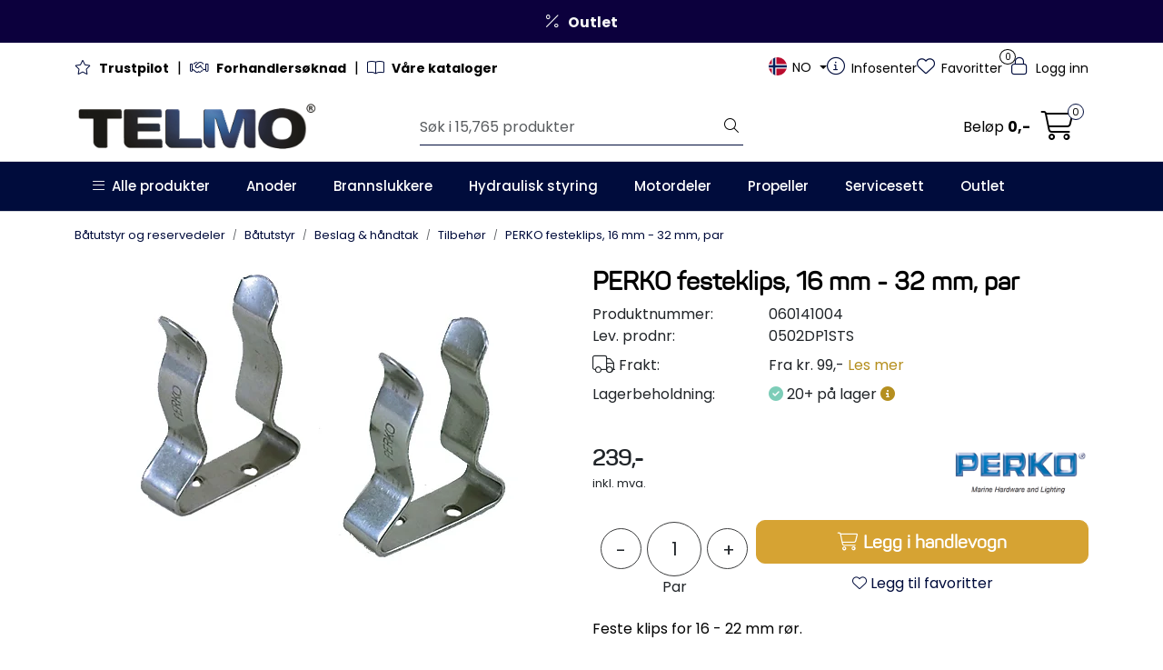

--- FILE ---
content_type: text/html; charset=UTF-8
request_url: https://www.telmo.no/perko-festeklips-16-mm-32-mm-par
body_size: 41133
content:
<!DOCTYPE html>
<html lang="nb" data-bs-theme="light">
<head>
             
<!-- START /modules/meta -->
<title>PERKO festeklips, 16 mm - 32 mm, par Telmo</title>
<meta name="generator" content="Gurusoft Ecommerce">
<meta name="viewport" content="width=device-width, initial-scale=1.0">
<meta http-equiv="content-type" content="text/html; charset=UTF-8">
<meta http-equiv="X-UA-Compatible" content="IE=edge">

<meta name="description" content="Feste klips for 16 - 22 mm rør.">

<meta name="robots" content="index,follow">

<link rel="canonical" href="https://www.telmo.no/no/nb/perko-festeklips-16-mm-32-mm-par">

<meta name="google" content="notranslate">

<meta property="og:site_name" content="Telmo">
<meta property="og:url" content="https://www.telmo.no/no/nb/perko-festeklips-16-mm-32-mm-par">
<meta property="og:title" content="PERKO festeklips, 16 mm - 32 mm, par Telmo">
<meta property="og:type" content="product">
<meta property="og:description" content="Feste klips for 16 - 22 mm rør.">
<meta property="og:image" content="https://res.cloudinary.com/telmo-no/image/upload/f_auto,q_auto/v1540898850/p_060141004_default_1">
<meta property="og:image:url" content="https://res.cloudinary.com/telmo-no/image/upload/f_auto,q_auto/v1540898850/p_060141004_default_1">
<meta property="og:image:secure_url" content="https://res.cloudinary.com/telmo-no/image/upload/f_auto,q_auto/v1540898850/p_060141004_default_1">

<!-- END /modules/meta -->

             
<!-- START /modules/includes-head -->

         
<!-- START /modules/components/favicon -->

<link rel="icon" type="image/png" href="https://res.cloudinary.com/telmo-no/image/upload/w_64,h_64,c_limit,f_auto,q_auto/v1756898348/g_logo_favicon_1.png">
<link rel="apple-touch-icon" href="https://res.cloudinary.com/telmo-no/image/upload/w_180,h_180,c_limit,f_auto,q_auto/v1756898348/g_logo_favicon_1.png">

<!-- END /modules/components/favicon -->

<link rel="alternate" hreflang="nb-NO" href="https://www.telmo.no/no/nb/perko-festeklips-16-mm-32-mm-par">
<link rel="alternate" hreflang="sv-NO" href="https://www.telmo.no/no/sv/perko-festeklips-16-mm-32-mm-par">
<link rel="alternate" hreflang="en-NO" href="https://www.telmo.no/no/en/perko-festeklips-16-mm-32-mm-par">
<link rel="alternate" hreflang="nb-SE" href="https://www.telmo.no/se/nb/perko-festeklips-16-mm-32-mm-par">
<link rel="alternate" hreflang="sv-SE" href="https://www.telmo.no/se/sv/perko-festeklips-16-mm-32-mm-par">
<link rel="alternate" hreflang="en-SE" href="https://www.telmo.no/se/en/perko-festeklips-16-mm-32-mm-par">
<link rel="alternate" hreflang="nb" href="https://www.telmo.no/eu/nb/perko-festeklips-16-mm-32-mm-par">
<link rel="alternate" hreflang="sv" href="https://www.telmo.no/eu/sv/perko-festeklips-16-mm-32-mm-par">
<link rel="alternate" hreflang="en" href="https://www.telmo.no/eu/en/perko-festeklips-16-mm-32-mm-par">


             
<!-- START /modules/components/includes-head-cookie-information -->

    <script id="CookieConsent" type="text/javascript" src="https://policy.app.cookieinformation.com/uc.js" data-culture="NB" data-gcm-version="2.0"></script>
    <script>window.addEventListener('CookieInformationConsentGiven',function(event){if(CookieInformation.getConsentGivenFor('cookie_cat_marketing')){window.dataLayer=window.dataLayer||[];dataLayer.push({"ecomm_prodid":"060141004","ecomm_pagetype":"product"});dataLayer.push({"ecommerce":null});dataLayer.push({"event":"view_item","ecommerce":{"items":[{"item_name":"PERKO festeklips, 16 mm - 32 mm, par","item_id":"060141004","value":191.2,"currency":"NOK"}]}});dataLayer.push({"customerType":"anonymous"});(function(w,d,s,l,i){w[l]=w[l]||[];w[l].push({'gtm.start':new Date().getTime(),event:'gtm.js'});var f=d.getElementsByTagName(s)[0],j=d.createElement(s),dl=l!='dataLayer'?'&l='+l:'';j.async=true;j.src='//www.googletagmanager.com/gtm.js?id='+i+dl;f.parentNode.insertBefore(j,f);})(window,document,'script','dataLayer','GTM-M2VMBP');(function(f,b,e,v,n,t,s){if(f.fbq)return;n=f.fbq=function(){n.callMethod?n.callMethod.apply(n,arguments):n.queue.push(arguments)};if(!f._fbq)f._fbq=n;n.push=n;n.loaded=!0;n.version='2.0';n.queue=[];t=b.createElement(e);t.async=!0;t.src=v;s=b.getElementsByTagName(e)[0];s.parentNode.insertBefore(t,s)})(window,document,'script','//connect.facebook.net/en_US/fbevents.js');fbq('init','1908843335909670');fbq('track','PageView');fbq('consent','revoke');fbq('track','ViewContent',{content_type:'product',content_ids:['060141004'],content_name:'PERKO festeklips, 16 mm - 32 mm, par'});}},false);</script>

<!-- END /modules/components/includes-head-cookie-information -->

<link href="/themes/stylesheet/fontawesome/css/A.fontawesome.min.css,qv=202601151123.pagespeed.cf.D8UCoWnw13.css" rel="stylesheet preload" as="style">
<link href="/themes/stylesheet/fontawesome/css/A.solid.min.css,qv=202601151123.pagespeed.cf.Cs5V7vkY69.css" rel="stylesheet preload" as="style">
<link href="/themes/stylesheet/fontawesome/css/A.light.min.css,qv=202601151123.pagespeed.cf.fTn3z4osB6.css" rel="stylesheet preload" as="style">
<link href="/themes/stylesheet/fontawesome/css/A.brands.min.css,qv=202601151123.pagespeed.cf.DwH4JASgjD.css" rel="stylesheet preload" as="style">
<link href="/themes/stylesheet/fontawesome/css/A.v5-font-face.min.css,qv=202601151123.pagespeed.cf.s8d3FpsWGt.css" rel="stylesheet preload" as="style">
<link href="/themes/stylesheet/A.owlCarousel,,_owl.carousel.min.css,,qv==202601151123+stylesheet.css+tempus-dominus.min.css,,qv==202601151123+fancybox,,_jquery.fancybox.min.css,Mcc.8sq3osPfCb.css.pagespeed.cf.PSdU6s1G2p.css" rel="stylesheet"/>


    

                        

    <style>#checkoutForm #checkoutDiscountWrapper{display:none}.product-block .product-meta .product-list-bullets{min-height:90px}#content.product{background-color:#fff}nav#desktop_menu>div .navbar-nav.navbar-collapse .nav-item .nav-link:hover,nav#desktop_menu>div .navbar-nav.navbar-collapse .nav-item .nav-link:focus{color:rgba(var(--bs-white-rgb),.8)}#powered{display:none!important}.custometable2{border-collapse:collapse;width:auto!important;max-width:500px!important;margin-top:3px!important;margin-bottom:15px!important}.custometable2 td{border:1px solid #000!important;padding:5px!important;font-size:12px!important;text-align:center;vertical-align:middle}.custometable2 .tabtitle2{background-color:#9bc2e6!important;color:#000!important;font-size:16px!important;font-weight:bold!important}.custometable2 .subtitleprop{font-weight:bold!important;cursor:pointer}@media (max-width:991.98px){.breadcrumbs{display:none}}#checkout-b2b #checkoutFreightWrapper .checkout-freight-options .pro-freight-pickup-option-logo{max-width:90px}.full-grid-parent .full-grid-element{overflow:hidden}</style>


<!-- END /includes/stylesheet/product.vm -->
             
<!-- START /modules/includes-head-custom -->


<!-- END /modules/includes-head-custom -->

    </head>
<body><noscript><meta HTTP-EQUIV="refresh" content="0;url='https://www.telmo.no/perko-festeklips-16-mm-32-mm-par?PageSpeed=noscript'" /><style><!--table,div,span,font,p{display:none} --></style><div style="display:block">Please click <a href="https://www.telmo.no/perko-festeklips-16-mm-32-mm-par?PageSpeed=noscript">here</a> if you are not redirected within a few seconds.</div></noscript>
             
<!-- START /modules/components/skip-to-main-content -->

<a id="skip-main" class="btn btn-primary visually-hidden-focusable" href="#columns">Skip to main content</a>

<!-- END /modules/components/skip-to-main-content -->

                 <noscript><iframe src="https://www.googletagmanager.com/ns.html?id=GTM-M2VMBP" height="0" width="0" style="display:none;visibility:hidden"></iframe></noscript>

    <main id="page">

        <!--[if lt IE 7]>
        <p class="chromeframe">You are using an <strong>outdated</strong> browser. Please <a href="http://browsehappy.com/">upgrade your browser</a> or <a href="http://www.google.com/chromeframe/?redirect=true">activate Google Chrome Frame</a> to improve your experience.</p>
        <![endif]-->

        
                 
<!-- START /modules/components/scroll-to-top -->

<div class="scrollToTop">
    <div id="back-text">
        <span>Til toppen</span>
    </div>

    <i class="fa-light fa-angle-up" aria-hidden="true"></i>
</div>

<!-- END /modules/components/scroll-to-top -->
                 
<!-- START /modules/components/top-menu-admin -->

<div data-ajax_target="top-admin-menu" data-entity-type="product" data-entity-id="15349" data-edit=""></div>

<!-- END /modules/components/top-menu-admin -->
                 
<!-- START /modules/components/announcement-bar -->

    <div id="announcement-bar" style="--announcements-background-color:rgb(12, 0, 61);--announcements-text-color:rgb(247, 247, 247);
                                        ">                                     <a class="announcement" href="/tilbudstorg" target="_self">
            
                            <i class="fa-light fa-percent"></i>
                            <span><strong>Outlet</strong></span>

                            </a>
                        </div>

<!-- END /modules/components/announcement-bar -->
                 
<!-- START /modules/components/top-menu -->

<div class="d-none d-lg-block top-menu-row">
    <div class="container">
        <div class="row align-items-center">
            <div class="col-7 col-xl-6">
                <div class="top-menu-row__link-menu">
                             
<!-- START /modules/components/top-links -->

    <a href="https://no.trustpilot.com/review/telmo.no" target="_self">
                    <i class="fa-light fa-star" aria-hidden="true"></i>
                <strong>Trustpilot</strong>
    </a>

    	    <span class="separator">|</span>
        <a href="/no/nb/register-business" target="_self">
                    <i class="fa-light fa-handshake" aria-hidden="true"></i>
                <strong>Forhandlersøknad</strong>
    </a>

    	    <span class="separator">|</span>
        <a href="/no/nb/produktkataloger" target="_self">
                    <i class="fa-light fa-book-open" aria-hidden="true"></i>
                <strong>Våre kataloger</strong>
    </a>

    
<!-- END /modules/components/top-links -->
                </div>
            </div>

            <div class="col-5 col-xl-6">
                <div class="top-menu-row__icon-menu">
                             
<!-- START /modules/components/locale-button-desktop -->


	<div class="locale-button-desktop international dropdown">
		<a class="dropdown-toggle" href="#" data-bs-toggle="dropdown" aria-expanded="false" onclick="gca.showLocationDesktop()">
			<div class="country-flag-container">
				<svg xmlns="http://www.w3.org/2000/svg" xmlns:xlink="http://www.w3.org/1999/xlink" width="42.827" height="52.459" viewBox="0 0 42.827 52.459">
					<defs>
						<clipPath id="clip-path">
							<rect id="Rectangle_455" data-name="Rectangle 455" width="42.827" height="52.459" transform="translate(0 0)" fill="currentColor"/>
						</clipPath>
					</defs>
					<g id="Group_247" data-name="Group 247" transform="translate(0 0)">
						<g id="Group_246" data-name="Group 246" clip-path="url(#clip-path)">
							<path id="Path_225" data-name="Path 225" d="M41.826,21.2a14.591,14.591,0,0,1-1.25,5.71,42.349,42.349,0,0,1-5.27,8.95,109.052,109.052,0,0,1-11.42,12.96c-.71.7-1.43,1.37-2.14,2.05-.1.1-.21.18-.33.28-.15-.13-.29-.24-.42-.36a109.284,109.284,0,0,1-14.33-16.13,38.421,38.421,0,0,1-4.56-8.13,14.264,14.264,0,0,1-1.09-5.95,20.183,20.183,0,0,1,5.57-13.17,20.068,20.068,0,0,1,12.39-6.25A20.4,20.4,0,0,1,41.826,21.2Z" fill="none" stroke="currentColor" stroke-miterlimit="10" stroke-width="2"/>
						</g>
					</g>
				</svg>
				<img src="" class="country-flag">
			</div>
									<span class="international-title" title="            Norway
    "></span>
		</a>

		<ul class="dropdown-menu p-1" role="menu">
			<form class="location-form" role="form" action="/i18n.jsp" method="post">
				<input type="hidden" name="action" value="changeLocation"/>
				<input type="hidden" name="token" value="daNrE1SwTwNL7YXvritI">

				<div class="location-wrapper mb-3">
					<h5>Deliver to:</h5>
					<select name="country" class="form-select location-select" onchange="gca.showLocationDesktop(this)">
													<option value="NO" data-currency="NOK" selected="selected">
																            Norway
    															</option>
													<option value="SE" data-currency="SEK">
																            Sweden
    															</option>
													<option value="EU" data-currency="EUR">
																            Europe
    															</option>
													<option value="XG" data-currency="EUR">
																            International
    															</option>
											</select>
					<div class="country-container">
						<img src="" class="country-flag">
						<span></span>
					</div>
				</div>

				<div class="language-wrapper mb-3">
					<h5>Language:</h5>
					<select name="language" class="form-select language-select" onchange="gca.showLocationDesktop(this)">
													<option value="nb" data-language="NO" selected="selected">
																            Norwegian
    															</option>
													<option value="sv" data-language="SE">
																            Swedish
    															</option>
													<option value="en" data-language="GB">
																            English
    															</option>
											</select>
					<div class="language-container">
						<img src="" class="country-flag">
						<span></span>
					</div>
				</div>

				<div class="mb-4">
					<h5>Currency: <span class="active-currency"></span></h5>
				</div>

				<div class="d-grid gap-2">
					<button type="submit" class="btn btn-primary">Update</button> 				</div>
			</form>
		</ul>
	</div>

<!-- END /modules/components/locale-button-desktop -->
                             
<!-- START /modules/components/info-button-desktop -->

    <div class="info-button-desktop">
                <a href="/no/nb/infosenter">
            <i class="fa-light fa-circle-info" aria-hidden="true"></i>
            <span class="d-none d-xl-inline-block">Infosenter</span>
        </a>
    </div>

<!-- END /modules/components/info-button-desktop -->
                             
<!-- START /modules/components/favorite-button-desktop -->

    <div class="favorite-button-desktop">
        <span class="favorite-quantity" data-ajax_target="favorites-size">
                    </span>

        <a href="/no/nb/favorites" class="favorite-userbutton">
            <i class="fa-light fa-heart" aria-hidden="true"></i>
            <span class="d-none d-xl-inline-block">Favoritter</span>
        </a>
    </div>

<!-- END /modules/components/favorite-button-desktop -->
                             
<!-- START /modules/components/user-button-desktop -->

<div class="user-button-desktop">
			<a href="/no/nb/login">
			<i class="fa-light fa-lock" aria-hidden="true"></i>
			<span class="d-none d-xl-inline-block">Logg inn</span>
		</a>
	</div>

<!-- END /modules/components/user-button-desktop -->
                </div>
            </div>
        </div>
    </div>
</div>

<!-- END /modules/components/user-button-desktop -->

                 
<!-- START /modules/header -->

<header id="header" class="sticky-top">
    <div id="sticky-desktop" class="d-none d-lg-block">
                 
<!-- START /modules/components/header-desktop -->

<div id="topbar">
    <div class="desktop d-none d-lg-block">
        <div class="container">
            <div class="row align-items-center">
                <div class="col-lg-4 col-xl-4">
                             
<!-- START /modules/components/header-desktop-logo -->

<div id="logo-theme">
    <a class="d-flex" href="/no/nb"><img src="https://res.cloudinary.com/telmo-no/image/upload/f_auto,q_auto/v1695287158/g_logo_default_1" class="img-fluid" alt="Telmo" height="55" itemprop="logo"></a>
</div>

<!-- END /modules/components/header-desktop-logo -->
                </div>

                <div class="col-lg-5 col-xl-4">
                             
<!-- START /modules/components/header-desktop-search -->

<div class="search-bar" itemscope itemtype="http://schema.org/WebSite">
    <meta itemprop="url" content="https://www.telmo.no">
    <form action="/no/nb/search" method="get" accept-charset="UTF-8" itemprop="potentialAction" itemscope itemtype="http://schema.org/SearchAction">
        <meta itemprop="target" content="https://www.telmo.no/search?action=search&q={q}">
        <input type="hidden" name="action" value="search">

        <div class="input-group">
            <input type="text" name="q" placeholder="Søk i 15,765 produkter" class="suggest form-control" aria-label="Søk" required itemprop="query-input" autocomplete="off" data-action="incremental-search" data-content-target="incremental-search-desktop">
            <button class="btn button-search" type="submit" aria-label="Søk">
                <i class="fa-light fa-magnifying-glass" aria-hidden="true"></i>
                <i class="fa-light fa-spinner-third fa-spin" hidden aria-hidden="true"></i>
            </button>
        </div>
    </form>
    <div class="incremental-search-content desktop" data-content="incremental-search-desktop"></div>
</div>

<!-- END /modules/components/header-desktop-search -->
                </div>

                <div class="col-lg-3 col-xl-4">
                    <div class="basket-button-desktop">
                                 
<!-- START /modules/components/basket-button-desktop -->

<div class="large-cart">
    <div class="large-cart__price">
        Beløp
        <span class="large-cart__price-amount" data-ajax_target="basket-amount"></span>
    </div>
    <div class="large-cart__icon">
                <button title="Handlevogn" class="pro-off-canvas-basket-toogle">
            <div class="large-cart__amount" data-ajax_target="basket-size"></div>
            <i class="fa-light fa-cart-shopping" aria-hidden="true"></i>
        </button>
            </div>
</div>

<!-- END /modules/components/basket-button-desktop -->
                    </div>
                </div>
            </div>
        </div>
    </div>
</div>

<nav id="desktop_menu" class="navbar navbar-expand-lg">
             
<!-- START /modules/components/category-menu-desktop -->




<div class="container">
	<div class="navbar-nav collapse navbar-collapse flex-wrap">
		<ul class="nav navbar-nav" id="topMenu">
			<li class="nav-item no-childeren dropdown">
				<button id="toggleContextualMenuHover" class="btn dropdown-toggle nav-link toggleContextualMenu"><i class="fa-light fa-bars"></i>&nbsp;&nbsp;Alle produkter</button>
			</li>

			         
<!-- START /modules/components/contextual-extra-category-menu -->



        
    
        
        
        
                    <li class="nav-item no-childeren extra-category-menu">
                <a class="dropdown-toggle nav-link" href="/no/nb/anoder" target="">
                    Anoder
                </a>
            </li>
            
        
        
        
                    <li class="nav-item no-childeren extra-category-menu">
                <a class="dropdown-toggle nav-link" href="/no/nb/brannslukkere" target="">
                    Brannslukkere
                </a>
            </li>
            
        
        
        
                    <li class="nav-item no-childeren extra-category-menu">
                <a class="dropdown-toggle nav-link" href="/no/nb/hydraulisk-styring" target="">
                    Hydraulisk styring
                </a>
            </li>
            
        
        
        
                    <li class="nav-item no-childeren extra-category-menu">
                <a class="dropdown-toggle nav-link" href="/no/nb/motordeler" target="">
                    Motordeler
                </a>
            </li>
            
        
        
        
                    <li class="nav-item no-childeren extra-category-menu">
                <a class="dropdown-toggle nav-link" href="/no/nb/propeller" target="">
                    Propeller
                </a>
            </li>
            
        
        
        
                    <li class="nav-item no-childeren extra-category-menu">
                <a class="dropdown-toggle nav-link" href="/no/nb/servicesett" target="">
                    Servicesett
                </a>
            </li>
            
        
        
        
                    <li class="nav-item no-childeren extra-category-menu">
                <a class="dropdown-toggle nav-link" href="/no/nb/tilbudstorg" target="">
                    Outlet
                </a>
            </li>
            
<!-- END /modules/components/contextual-extra-category-menu -->
		</ul>

		<div id="contextual-menu__level-wrapper" data-open-menu-event="hover" data-fill-menus-event="fill">
			<ul class="contextual-menu__level level-1">
				
					<li class="contextual-menu__cell ">
						<div class="contextual-menu__cell-sub">
							<a class="contextual-menu__href" href="/no/nb/batutstyr">
																	<img src="https://res.cloudinary.com/telmo-no/image/upload/w_24,h_24,c_limit,f_auto,q_auto/v1737358774/g_10001_icon_1" class="contextual-menu__icon" alt="Båtutstyr" aria-hidden="true">
								
								<span class="contextual-menu__title">Båtutstyr</span>
							</a>

															<a class="contextual-menu__href-next" data-category-id="10001" data-category-level="1"><i class="fa-light fa-chevron-right"></i></a>
													</div>

													<ul class="contextual-menu__level level-2 parent-category-id_10001">
																
									<li class="contextual-menu__cell ">
										<div class="contextual-menu__cell-sub">
											<a class="contextual-menu__href" href="/no/nb/anoder">
												<span class="contextual-menu__title">Anoder</span>
											</a>

																							<a class="contextual-menu__href-next" data-category-id="10000" data-category-level="2"><i class="fa-light fa-chevron-right"></i></a>
																					</div>

																					<ul class="contextual-menu__level level-3 parent-category-id_10000">
																								
													<li class="contextual-menu__cell no-children">
														<div class="contextual-menu__cell-sub">
															<a class="contextual-menu__href" href="/no/nb/aksel-anoder">
																<span class="contextual-menu__title">Aksel anoder</span>
															</a>

																													</div>

																											</li>
												
													<li class="contextual-menu__cell no-children">
														<div class="contextual-menu__cell-sub">
															<a class="contextual-menu__href" href="/no/nb/anoder-for-aluminiums-bater">
																<span class="contextual-menu__title">Anoder for aluminiums båter</span>
															</a>

																													</div>

																											</li>
												
													<li class="contextual-menu__cell no-children">
														<div class="contextual-menu__cell-sub">
															<a class="contextual-menu__href" href="/no/nb/bar-anoder">
																<span class="contextual-menu__title">Bar anoder</span>
															</a>

																													</div>

																											</li>
												
													<li class="contextual-menu__cell no-children">
														<div class="contextual-menu__cell-sub">
															<a class="contextual-menu__href" href="/no/nb/bennett-trimplan-anoder">
																<span class="contextual-menu__title">Bennett trimplan anoder</span>
															</a>

																													</div>

																											</li>
												
													<li class="contextual-menu__cell no-children">
														<div class="contextual-menu__cell-sub">
															<a class="contextual-menu__href" href="/no/nb/motor-anoder">
																<span class="contextual-menu__title">Motoranoder</span>
															</a>

																													</div>

																											</li>
												
													<li class="contextual-menu__cell no-children">
														<div class="contextual-menu__cell-sub">
															<a class="contextual-menu__href" href="/no/nb/ror-anoder">
																<span class="contextual-menu__title">Ror anoder</span>
															</a>

																													</div>

																											</li>
												
													<li class="contextual-menu__cell no-children">
														<div class="contextual-menu__cell-sub">
															<a class="contextual-menu__href" href="/no/nb/skrog-anoder">
																<span class="contextual-menu__title">Skroganoder</span>
															</a>

																													</div>

																											</li>
												
													<li class="contextual-menu__cell no-children">
														<div class="contextual-menu__cell-sub">
															<a class="contextual-menu__href" href="/no/nb/brp-anoder">
																<span class="contextual-menu__title">BRP/Johnson/Evinrude anoder</span>
															</a>

																													</div>

																											</li>
												
													<li class="contextual-menu__cell no-children">
														<div class="contextual-menu__cell-sub">
															<a class="contextual-menu__href" href="/no/nb/honda-anoder">
																<span class="contextual-menu__title">Honda anoder</span>
															</a>

																													</div>

																											</li>
												
													<li class="contextual-menu__cell no-children">
														<div class="contextual-menu__cell-sub">
															<a class="contextual-menu__href" href="/no/nb/mercury-mercuiser-anoder">
																<span class="contextual-menu__title">Mercury/Mercuiser anoder</span>
															</a>

																													</div>

																											</li>
												
													<li class="contextual-menu__cell no-children">
														<div class="contextual-menu__cell-sub">
															<a class="contextual-menu__href" href="/no/nb/nissan-tohatsu-anoder">
																<span class="contextual-menu__title">Nissan Tohatsu anoder</span>
															</a>

																													</div>

																											</li>
												
													<li class="contextual-menu__cell no-children">
														<div class="contextual-menu__cell-sub">
															<a class="contextual-menu__href" href="/no/nb/suzuki-anoder">
																<span class="contextual-menu__title">Suzuki anoder</span>
															</a>

																													</div>

																											</li>
												
													<li class="contextual-menu__cell no-children">
														<div class="contextual-menu__cell-sub">
															<a class="contextual-menu__href" href="/no/nb/volvo-penta-anoder">
																<span class="contextual-menu__title">Volvo Penta anoder</span>
															</a>

																													</div>

																											</li>
												
													<li class="contextual-menu__cell no-children">
														<div class="contextual-menu__cell-sub">
															<a class="contextual-menu__href" href="/no/nb/yamaha-anoder">
																<span class="contextual-menu__title">Yamaha anoder</span>
															</a>

																													</div>

																											</li>
												
													<li class="contextual-menu__cell no-children">
														<div class="contextual-menu__cell-sub">
															<a class="contextual-menu__href" href="/no/nb/andre-alu-anoder">
																<span class="contextual-menu__title">Andre alu anoder</span>
															</a>

																													</div>

																											</li>
												
													<li class="contextual-menu__cell no-children">
														<div class="contextual-menu__cell-sub">
															<a class="contextual-menu__href" href="/no/nb/andre-zink-anoder">
																<span class="contextual-menu__title">Andre zink anoder</span>
															</a>

																													</div>

																											</li>
																							</ul>
																			</li>
								
									<li class="contextual-menu__cell ">
										<div class="contextual-menu__cell-sub">
											<a class="contextual-menu__href" href="/no/nb/beslag-handtag">
												<span class="contextual-menu__title">Beslag & håndtak</span>
											</a>

																							<a class="contextual-menu__href-next" data-category-id="10012" data-category-level="2"><i class="fa-light fa-chevron-right"></i></a>
																					</div>

																					<ul class="contextual-menu__level level-3 parent-category-id_10012">
																								
													<li class="contextual-menu__cell no-children">
														<div class="contextual-menu__cell-sub">
															<a class="contextual-menu__href" href="/no/nb/dor-skaplas">
																<span class="contextual-menu__title">Dør & skaplås</span>
															</a>

																													</div>

																											</li>
												
													<li class="contextual-menu__cell no-children">
														<div class="contextual-menu__cell-sub">
															<a class="contextual-menu__href" href="/no/nb/gassdempere">
																<span class="contextual-menu__title">Gassdempere</span>
															</a>

																													</div>

																											</li>
												
													<li class="contextual-menu__cell no-children">
														<div class="contextual-menu__cell-sub">
															<a class="contextual-menu__href" href="/no/nb/handtak-holdere">
																<span class="contextual-menu__title">Håndtak & holdere</span>
															</a>

																													</div>

																											</li>
												
													<li class="contextual-menu__cell no-children">
														<div class="contextual-menu__cell-sub">
															<a class="contextual-menu__href" href="/no/nb/pullere">
																<span class="contextual-menu__title">Pullere</span>
															</a>

																													</div>

																											</li>
												
													<li class="contextual-menu__cell no-children">
														<div class="contextual-menu__cell-sub">
															<a class="contextual-menu__href" href="/no/nb/tankpafylling">
																<span class="contextual-menu__title">Tankpåfylling</span>
															</a>

																													</div>

																											</li>
												
													<li class="contextual-menu__cell no-children">
														<div class="contextual-menu__cell-sub">
															<a class="contextual-menu__href" href="/no/nb/tilbehor-5">
																<span class="contextual-menu__title">Tilbehør</span>
															</a>

																													</div>

																											</li>
																							</ul>
																			</li>
								
									<li class="contextual-menu__cell ">
										<div class="contextual-menu__cell-sub">
											<a class="contextual-menu__href" href="/no/nb/brannslukkere">
												<span class="contextual-menu__title">Brannslukkere & sikkerhet</span>
											</a>

																							<a class="contextual-menu__href-next" data-category-id="10009" data-category-level="2"><i class="fa-light fa-chevron-right"></i></a>
																					</div>

																					<ul class="contextual-menu__level level-3 parent-category-id_10009">
																								
													<li class="contextual-menu__cell no-children">
														<div class="contextual-menu__cell-sub">
															<a class="contextual-menu__href" href="/no/nb/brannslukkere-sma-rom">
																<span class="contextual-menu__title">Brannslukkere små rom</span>
															</a>

																													</div>

																											</li>
												
													<li class="contextual-menu__cell no-children">
														<div class="contextual-menu__cell-sub">
															<a class="contextual-menu__href" href="/no/nb/brannslukkere-store-rom">
																<span class="contextual-menu__title">Brannslukkere store rom</span>
															</a>

																													</div>

																											</li>
												
													<li class="contextual-menu__cell no-children">
														<div class="contextual-menu__cell-sub">
															<a class="contextual-menu__href" href="/no/nb/tilbehor_2">
																<span class="contextual-menu__title">Tilbehør</span>
															</a>

																													</div>

																											</li>
																							</ul>
																			</li>
								
									<li class="contextual-menu__cell ">
										<div class="contextual-menu__cell-sub">
											<a class="contextual-menu__href" href="/no/nb/batstoler">
												<span class="contextual-menu__title">Båtstoler</span>
											</a>

																							<a class="contextual-menu__href-next" data-category-id="10013" data-category-level="2"><i class="fa-light fa-chevron-right"></i></a>
																					</div>

																					<ul class="contextual-menu__level level-3 parent-category-id_10013">
																								
													<li class="contextual-menu__cell no-children">
														<div class="contextual-menu__cell-sub">
															<a class="contextual-menu__href" href="/no/nb/tilbehor_6">
																<span class="contextual-menu__title">Tilbehør</span>
															</a>

																													</div>

																											</li>
																							</ul>
																			</li>
								
									<li class="contextual-menu__cell ">
										<div class="contextual-menu__cell-sub">
											<a class="contextual-menu__href" href="/no/nb/deutsche-kontakt">
												<span class="contextual-menu__title">Deutsch connectors</span>
											</a>

																							<a class="contextual-menu__href-next" data-category-id="2303309" data-category-level="2"><i class="fa-light fa-chevron-right"></i></a>
																					</div>

																					<ul class="contextual-menu__level level-3 parent-category-id_2303309">
																								
													<li class="contextual-menu__cell no-children">
														<div class="contextual-menu__cell-sub">
															<a class="contextual-menu__href" href="/no/nb/deutsch-kontakter">
																<span class="contextual-menu__title">Deutsch Kontakter</span>
															</a>

																													</div>

																											</li>
												
													<li class="contextual-menu__cell no-children">
														<div class="contextual-menu__cell-sub">
															<a class="contextual-menu__href" href="/no/nb/deutsch-verktoy">
																<span class="contextual-menu__title">Deutsch Verktøy</span>
															</a>

																													</div>

																											</li>
																							</ul>
																			</li>
								
									<li class="contextual-menu__cell ">
										<div class="contextual-menu__cell-sub">
											<a class="contextual-menu__href" href="/no/nb/diverse-batutstyr">
												<span class="contextual-menu__title">Diverse Båtutstyr</span>
											</a>

																							<a class="contextual-menu__href-next" data-category-id="2303335" data-category-level="2"><i class="fa-light fa-chevron-right"></i></a>
																					</div>

																					<ul class="contextual-menu__level level-3 parent-category-id_2303335">
																								
													<li class="contextual-menu__cell no-children">
														<div class="contextual-menu__cell-sub">
															<a class="contextual-menu__href" href="/no/nb/batteriboks">
																<span class="contextual-menu__title">Batteriboks</span>
															</a>

																													</div>

																											</li>
												
													<li class="contextual-menu__cell ">
														<div class="contextual-menu__cell-sub">
															<a class="contextual-menu__href" href="/no/nb/fortoyning">
																<span class="contextual-menu__title">Fortøyning</span>
															</a>

																													</div>

																											</li>
												
													<li class="contextual-menu__cell ">
														<div class="contextual-menu__cell-sub">
															<a class="contextual-menu__href" href="/no/nb/koppholder">
																<span class="contextual-menu__title">Koppholder</span>
															</a>

																													</div>

																											</li>
												
													<li class="contextual-menu__cell no-children">
														<div class="contextual-menu__cell-sub">
															<a class="contextual-menu__href" href="/no/nb/riggeslanger">
																<span class="contextual-menu__title">Riggeslanger</span>
															</a>

																													</div>

																											</li>
												
													<li class="contextual-menu__cell no-children">
														<div class="contextual-menu__cell-sub">
															<a class="contextual-menu__href" href="/no/nb/step-og-dorklys">
																<span class="contextual-menu__title">Step og Dørklys</span>
															</a>

																													</div>

																											</li>
																							</ul>
																			</li>
								
									<li class="contextual-menu__cell ">
										<div class="contextual-menu__cell-sub">
											<a class="contextual-menu__href" href="/no/nb/luker-ventilasjon">
												<span class="contextual-menu__title">Luker & ventilasjon</span>
											</a>

																							<a class="contextual-menu__href-next" data-category-id="10008" data-category-level="2"><i class="fa-light fa-chevron-right"></i></a>
																					</div>

																					<ul class="contextual-menu__level level-3 parent-category-id_10008">
																								
													<li class="contextual-menu__cell no-children">
														<div class="contextual-menu__cell-sub">
															<a class="contextual-menu__href" href="/no/nb/dekksluker">
																<span class="contextual-menu__title">Dekksluker</span>
															</a>

																													</div>

																											</li>
												
													<li class="contextual-menu__cell no-children">
														<div class="contextual-menu__cell-sub">
															<a class="contextual-menu__href" href="/no/nb/dekksventiler">
																<span class="contextual-menu__title">Dekksventiler</span>
															</a>

																													</div>

																											</li>
												
													<li class="contextual-menu__cell no-children">
														<div class="contextual-menu__cell-sub">
															<a class="contextual-menu__href" href="/no/nb/dorkluker">
																<span class="contextual-menu__title">Dørkluker</span>
															</a>

																													</div>

																											</li>
												
													<li class="contextual-menu__cell no-children">
														<div class="contextual-menu__cell-sub">
															<a class="contextual-menu__href" href="/no/nb/inspeksjonsluker">
																<span class="contextual-menu__title">Inspeksjonsluker</span>
															</a>

																													</div>

																											</li>
												
													<li class="contextual-menu__cell no-children">
														<div class="contextual-menu__cell-sub">
															<a class="contextual-menu__href" href="/no/nb/skorgvinduer">
																<span class="contextual-menu__title">Skrogvinduer</span>
															</a>

																													</div>

																											</li>
												
													<li class="contextual-menu__cell no-children">
														<div class="contextual-menu__cell-sub">
															<a class="contextual-menu__href" href="/no/nb/spesial-luker">
																<span class="contextual-menu__title">Spesial luker</span>
															</a>

																													</div>

																											</li>
												
													<li class="contextual-menu__cell no-children">
														<div class="contextual-menu__cell-sub">
															<a class="contextual-menu__href" href="/no/nb/ventilator">
																<span class="contextual-menu__title">Ventilator</span>
															</a>

																													</div>

																											</li>
												
													<li class="contextual-menu__cell no-children">
														<div class="contextual-menu__cell-sub">
															<a class="contextual-menu__href" href="/no/nb/reservedeler">
																<span class="contextual-menu__title">Reservedeler</span>
															</a>

																													</div>

																											</li>
												
													<li class="contextual-menu__cell no-children">
														<div class="contextual-menu__cell-sub">
															<a class="contextual-menu__href" href="/no/nb/tilbehor">
																<span class="contextual-menu__title">Tilbehør</span>
															</a>

																													</div>

																											</li>
																							</ul>
																			</li>
								
									<li class="contextual-menu__cell ">
										<div class="contextual-menu__cell-sub">
											<a class="contextual-menu__href" href="/no/nb/opplag">
												<span class="contextual-menu__title">Opplag</span>
											</a>

																							<a class="contextual-menu__href-next" data-category-id="10010" data-category-level="2"><i class="fa-light fa-chevron-right"></i></a>
																					</div>

																					<ul class="contextual-menu__level level-3 parent-category-id_10010">
																								
													<li class="contextual-menu__cell no-children">
														<div class="contextual-menu__cell-sub">
															<a class="contextual-menu__href" href="/no/nb/dorer">
																<span class="contextual-menu__title">Dører</span>
															</a>

																													</div>

																											</li>
												
													<li class="contextual-menu__cell no-children">
														<div class="contextual-menu__cell-sub">
															<a class="contextual-menu__href" href="/no/nb/krympeplast">
																<span class="contextual-menu__title">Krympeplast</span>
															</a>

																													</div>

																											</li>
												
													<li class="contextual-menu__cell no-children">
														<div class="contextual-menu__cell-sub">
															<a class="contextual-menu__href" href="/no/nb/stativer">
																<span class="contextual-menu__title">Stativer</span>
															</a>

																													</div>

																											</li>
												
													<li class="contextual-menu__cell no-children">
														<div class="contextual-menu__cell-sub">
															<a class="contextual-menu__href" href="/no/nb/stropper-kroker">
																<span class="contextual-menu__title">Stropper/kroker</span>
															</a>

																													</div>

																											</li>
												
													<li class="contextual-menu__cell no-children">
														<div class="contextual-menu__cell-sub">
															<a class="contextual-menu__href" href="/no/nb/varmepistoler">
																<span class="contextual-menu__title">Varmepistoler</span>
															</a>

																													</div>

																											</li>
												
													<li class="contextual-menu__cell no-children">
														<div class="contextual-menu__cell-sub">
															<a class="contextual-menu__href" href="/no/nb/ventiler-fuktkontroll">
																<span class="contextual-menu__title">Ventiler/fuktkontroll</span>
															</a>

																													</div>

																											</li>
												
													<li class="contextual-menu__cell no-children">
														<div class="contextual-menu__cell-sub">
															<a class="contextual-menu__href" href="/no/nb/tilbehor_3">
																<span class="contextual-menu__title">Tilbehør</span>
															</a>

																													</div>

																											</li>
																							</ul>
																			</li>
								
									<li class="contextual-menu__cell ">
										<div class="contextual-menu__cell-sub">
											<a class="contextual-menu__href" href="/no/nb/vedlikeholdsprodukter">
												<span class="contextual-menu__title">Vedlikeholdsprodukter</span>
											</a>

																							<a class="contextual-menu__href-next" data-category-id="10226" data-category-level="2"><i class="fa-light fa-chevron-right"></i></a>
																					</div>

																					<ul class="contextual-menu__level level-3 parent-category-id_10226">
																								
													<li class="contextual-menu__cell no-children">
														<div class="contextual-menu__cell-sub">
															<a class="contextual-menu__href" href="/no/nb/polish-vaskemidler">
																<span class="contextual-menu__title">Polish</span>
															</a>

																													</div>

																											</li>
												
													<li class="contextual-menu__cell no-children">
														<div class="contextual-menu__cell-sub">
															<a class="contextual-menu__href" href="/no/nb/vaskemidler">
																<span class="contextual-menu__title">Vaskemidler</span>
															</a>

																													</div>

																											</li>
																							</ul>
																			</li>
								
									<li class="contextual-menu__cell ">
										<div class="contextual-menu__cell-sub">
											<a class="contextual-menu__href" href="/no/nb/vvs-slanger">
												<span class="contextual-menu__title">VVS & slanger</span>
											</a>

																							<a class="contextual-menu__href-next" data-category-id="10011" data-category-level="2"><i class="fa-light fa-chevron-right"></i></a>
																					</div>

																					<ul class="contextual-menu__level level-3 parent-category-id_10011">
																								
													<li class="contextual-menu__cell no-children">
														<div class="contextual-menu__cell-sub">
															<a class="contextual-menu__href" href="/no/nb/dusjutstyr">
																<span class="contextual-menu__title">Dusjutstyr</span>
															</a>

																													</div>

																											</li>
												
													<li class="contextual-menu__cell no-children">
														<div class="contextual-menu__cell-sub">
															<a class="contextual-menu__href" href="/no/nb/kraner-blandebatterier">
																<span class="contextual-menu__title">Kraner & blandebatterier</span>
															</a>

																													</div>

																											</li>
												
													<li class="contextual-menu__cell no-children">
														<div class="contextual-menu__cell-sub">
															<a class="contextual-menu__href" href="/no/nb/lenseutstyr">
																<span class="contextual-menu__title">Lenseutstyr</span>
															</a>

																													</div>

																											</li>
												
													<li class="contextual-menu__cell no-children">
														<div class="contextual-menu__cell-sub">
															<a class="contextual-menu__href" href="/no/nb/pumper">
																<span class="contextual-menu__title">Pumper</span>
															</a>

																													</div>

																											</li>
												
													<li class="contextual-menu__cell no-children">
														<div class="contextual-menu__cell-sub">
															<a class="contextual-menu__href" href="/no/nb/slanger">
																<span class="contextual-menu__title">Slanger</span>
															</a>

																													</div>

																											</li>
												
													<li class="contextual-menu__cell no-children">
														<div class="contextual-menu__cell-sub">
															<a class="contextual-menu__href" href="/no/nb/trykkvannspumper">
																<span class="contextual-menu__title">Trykkvannspumper</span>
															</a>

																													</div>

																											</li>
												
													<li class="contextual-menu__cell no-children">
														<div class="contextual-menu__cell-sub">
															<a class="contextual-menu__href" href="/no/nb/vask-kum">
																<span class="contextual-menu__title">Vask & kum</span>
															</a>

																													</div>

																											</li>
												
													<li class="contextual-menu__cell no-children">
														<div class="contextual-menu__cell-sub">
															<a class="contextual-menu__href" href="/no/nb/reservedeler_2">
																<span class="contextual-menu__title">Reservedeler</span>
															</a>

																													</div>

																											</li>
												
													<li class="contextual-menu__cell no-children">
														<div class="contextual-menu__cell-sub">
															<a class="contextual-menu__href" href="/no/nb/tilbehor_4">
																<span class="contextual-menu__title">Tilbehør</span>
															</a>

																													</div>

																											</li>
																							</ul>
																			</li>
								
									<li class="contextual-menu__cell ">
										<div class="contextual-menu__cell-sub">
											<a class="contextual-menu__href" href="/no/nb/ankervinsjer-1">
												<span class="contextual-menu__title">Ankervinsjer (opphørssalg)</span>
											</a>

																							<a class="contextual-menu__href-next" data-category-id="2303338" data-category-level="2"><i class="fa-light fa-chevron-right"></i></a>
																					</div>

																					<ul class="contextual-menu__level level-3 parent-category-id_2303338">
																								
													<li class="contextual-menu__cell no-children">
														<div class="contextual-menu__cell-sub">
															<a class="contextual-menu__href" href="/no/nb/motor-til-ankervinsj">
																<span class="contextual-menu__title">Motor til ankervinsj</span>
															</a>

																													</div>

																											</li>
												
													<li class="contextual-menu__cell no-children">
														<div class="contextual-menu__cell-sub">
															<a class="contextual-menu__href" href="/no/nb/ankervinsj-uten-motor-1">
																<span class="contextual-menu__title">Ankervinsj uten motor</span>
															</a>

																													</div>

																											</li>
												
													<li class="contextual-menu__cell no-children">
														<div class="contextual-menu__cell-sub">
															<a class="contextual-menu__href" href="/no/nb/kabular-til-ankervinsj">
																<span class="contextual-menu__title">Kabular til ankervinsj</span>
															</a>

																													</div>

																											</li>
												
													<li class="contextual-menu__cell no-children">
														<div class="contextual-menu__cell-sub">
															<a class="contextual-menu__href" href="/no/nb/fjernkontroll-til-ankervinsj-1">
																<span class="contextual-menu__title">Fjernkontroll og rele til ankervinsj</span>
															</a>

																													</div>

																											</li>
												
													<li class="contextual-menu__cell no-children">
														<div class="contextual-menu__cell-sub">
															<a class="contextual-menu__href" href="/no/nb/simring-og-pakning-til-ankervinsj">
																<span class="contextual-menu__title">Simringer og pakninger til ankervinsj</span>
															</a>

																													</div>

																											</li>
												
													<li class="contextual-menu__cell no-children">
														<div class="contextual-menu__cell-sub">
															<a class="contextual-menu__href" href="/no/nb/bolter-og-foringer-til-ankervinsj">
																<span class="contextual-menu__title">Bolter, foringer etc. til ankervinsj</span>
															</a>

																													</div>

																											</li>
																							</ul>
																			</li>
															</ul>
											</li>
				
					<li class="contextual-menu__cell ">
						<div class="contextual-menu__cell-sub">
							<a class="contextual-menu__href" href="/no/nb/brannslukkere">
																	<img src="https://res.cloudinary.com/telmo-no/image/upload/w_24,h_24,c_limit,f_auto,q_auto/v1737375184/g_10009_icon_1" class="contextual-menu__icon" alt="Brannslukkere & sikkerhet" aria-hidden="true">
								
								<span class="contextual-menu__title">Brannslukkere & sikkerhet</span>
							</a>

															<a class="contextual-menu__href-next" data-category-id="10009" data-category-level="1"><i class="fa-light fa-chevron-right"></i></a>
													</div>

													<ul class="contextual-menu__level level-2 parent-category-id_10009">
																
									<li class="contextual-menu__cell no-children">
										<div class="contextual-menu__cell-sub">
											<a class="contextual-menu__href" href="/no/nb/brannslukkere-sma-rom">
												<span class="contextual-menu__title">Brannslukkere små rom</span>
											</a>

																					</div>

																			</li>
								
									<li class="contextual-menu__cell no-children">
										<div class="contextual-menu__cell-sub">
											<a class="contextual-menu__href" href="/no/nb/brannslukkere-store-rom">
												<span class="contextual-menu__title">Brannslukkere store rom</span>
											</a>

																					</div>

																			</li>
								
									<li class="contextual-menu__cell no-children">
										<div class="contextual-menu__cell-sub">
											<a class="contextual-menu__href" href="/no/nb/tilbehor_2">
												<span class="contextual-menu__title">Tilbehør</span>
											</a>

																					</div>

																			</li>
															</ul>
											</li>
				
					<li class="contextual-menu__cell ">
						<div class="contextual-menu__cell-sub">
							<a class="contextual-menu__href" href="/no/nb/elektrisk">
																	<img src="https://res.cloudinary.com/telmo-no/image/upload/w_24,h_24,c_limit,f_auto,q_auto/v1737356989/g_10002_icon_1" class="contextual-menu__icon" alt="Elektrisk" aria-hidden="true">
								
								<span class="contextual-menu__title">Elektrisk</span>
							</a>

															<a class="contextual-menu__href-next" data-category-id="10002" data-category-level="1"><i class="fa-light fa-chevron-right"></i></a>
													</div>

													<ul class="contextual-menu__level level-2 parent-category-id_10002">
																
									<li class="contextual-menu__cell ">
										<div class="contextual-menu__cell-sub">
											<a class="contextual-menu__href" href="/no/nb/belysning-innvendig">
												<span class="contextual-menu__title">Belysning inne & ute</span>
											</a>

																							<a class="contextual-menu__href-next" data-category-id="10017" data-category-level="2"><i class="fa-light fa-chevron-right"></i></a>
																					</div>

																					<ul class="contextual-menu__level level-3 parent-category-id_10017">
																								
													<li class="contextual-menu__cell no-children">
														<div class="contextual-menu__cell-sub">
															<a class="contextual-menu__href" href="/no/nb/arbeidslys">
																<span class="contextual-menu__title">Arbeidslys</span>
															</a>

																													</div>

																											</li>
												
													<li class="contextual-menu__cell no-children">
														<div class="contextual-menu__cell-sub">
															<a class="contextual-menu__href" href="/no/nb/akter-lys">
																<span class="contextual-menu__title">Akter lys</span>
															</a>

																													</div>

																											</li>
												
													<li class="contextual-menu__cell no-children">
														<div class="contextual-menu__cell-sub">
															<a class="contextual-menu__href" href="/no/nb/baug-lys">
																<span class="contextual-menu__title">Baug lys</span>
															</a>

																													</div>

																											</li>
												
													<li class="contextual-menu__cell no-children">
														<div class="contextual-menu__cell-sub">
															<a class="contextual-menu__href" href="/no/nb/bryggelys">
																<span class="contextual-menu__title">Bryggelys</span>
															</a>

																													</div>

																											</li>
												
													<li class="contextual-menu__cell no-children">
														<div class="contextual-menu__cell-sub">
															<a class="contextual-menu__href" href="/no/nb/led-lysarmatur">
																<span class="contextual-menu__title">LED Lysarmatur</span>
															</a>

																													</div>

																											</li>
												
													<li class="contextual-menu__cell no-children">
														<div class="contextual-menu__cell-sub">
															<a class="contextual-menu__href" href="/no/nb/lysarmatur">
																<span class="contextual-menu__title">Lysarmatur</span>
															</a>

																													</div>

																											</li>
												
													<li class="contextual-menu__cell no-children">
														<div class="contextual-menu__cell-sub">
															<a class="contextual-menu__href" href="/no/nb/cantalupi">
																<span class="contextual-menu__title">Cantalupi</span>
															</a>

																													</div>

																											</li>
												
													<li class="contextual-menu__cell no-children">
														<div class="contextual-menu__cell-sub">
															<a class="contextual-menu__href" href="/no/nb/markeringslys">
																<span class="contextual-menu__title">Markeringslys</span>
															</a>

																													</div>

																											</li>
												
													<li class="contextual-menu__cell ">
														<div class="contextual-menu__cell-sub">
															<a class="contextual-menu__href" href="/no/nb/sokelys">
																<span class="contextual-menu__title">Søkelys</span>
															</a>

																													</div>

																											</li>
												
													<li class="contextual-menu__cell no-children">
														<div class="contextual-menu__cell-sub">
															<a class="contextual-menu__href" href="/no/nb/undervannslys">
																<span class="contextual-menu__title">Undervannslys</span>
															</a>

																													</div>

																											</li>
												
													<li class="contextual-menu__cell no-children">
														<div class="contextual-menu__cell-sub">
															<a class="contextual-menu__href" href="/no/nb/lampett">
																<span class="contextual-menu__title">Lampett</span>
															</a>

																													</div>

																											</li>
												
													<li class="contextual-menu__cell no-children">
														<div class="contextual-menu__cell-sub">
															<a class="contextual-menu__href" href="/no/nb/taklampe">
																<span class="contextual-menu__title">Taklampe</span>
															</a>

																													</div>

																											</li>
												
													<li class="contextual-menu__cell no-children">
														<div class="contextual-menu__cell-sub">
															<a class="contextual-menu__href" href="/no/nb/reservedeler-11">
																<span class="contextual-menu__title">Reservedeler</span>
															</a>

																													</div>

																											</li>
												
													<li class="contextual-menu__cell no-children">
														<div class="contextual-menu__cell-sub">
															<a class="contextual-menu__href" href="/no/nb/tilbehor-20">
																<span class="contextual-menu__title">Tilbehør</span>
															</a>

																													</div>

																											</li>
																							</ul>
																			</li>
								
									<li class="contextual-menu__cell ">
										<div class="contextual-menu__cell-sub">
											<a class="contextual-menu__href" href="/no/nb/brytere-kontakter">
												<span class="contextual-menu__title">Brytere & kontakter</span>
											</a>

																							<a class="contextual-menu__href-next" data-category-id="10022" data-category-level="2"><i class="fa-light fa-chevron-right"></i></a>
																					</div>

																					<ul class="contextual-menu__level level-3 parent-category-id_10022">
																								
													<li class="contextual-menu__cell no-children">
														<div class="contextual-menu__cell-sub">
															<a class="contextual-menu__href" href="/no/nb/batteri-hovedstroms-bryter">
																<span class="contextual-menu__title">Batteri hovedstrøms-bryter</span>
															</a>

																													</div>

																											</li>
												
													<li class="contextual-menu__cell no-children">
														<div class="contextual-menu__cell-sub">
															<a class="contextual-menu__href" href="/no/nb/batteriboks">
																<span class="contextual-menu__title">Batteriboks</span>
															</a>

																													</div>

																											</li>
												
													<li class="contextual-menu__cell no-children">
														<div class="contextual-menu__cell-sub">
															<a class="contextual-menu__href" href="/no/nb/dekkskontakt">
																<span class="contextual-menu__title">Dekkskontakt</span>
															</a>

																													</div>

																											</li>
												
													<li class="contextual-menu__cell no-children">
														<div class="contextual-menu__cell-sub">
															<a class="contextual-menu__href" href="/no/nb/hornknapp">
																<span class="contextual-menu__title">Hornknapp</span>
															</a>

																													</div>

																											</li>
												
													<li class="contextual-menu__cell no-children">
														<div class="contextual-menu__cell-sub">
															<a class="contextual-menu__href" href="/no/nb/jordingsskinne">
																<span class="contextual-menu__title">Jordingsskinne</span>
															</a>

																													</div>

																											</li>
												
													<li class="contextual-menu__cell no-children">
														<div class="contextual-menu__cell-sub">
															<a class="contextual-menu__href" href="/no/nb/kontakter">
																<span class="contextual-menu__title">Kontakter</span>
															</a>

																													</div>

																											</li>
												
													<li class="contextual-menu__cell no-children">
														<div class="contextual-menu__cell-sub">
															<a class="contextual-menu__href" href="/no/nb/landstrom-inntak_2">
																<span class="contextual-menu__title">Landstrøm inntak</span>
															</a>

																													</div>

																											</li>
												
													<li class="contextual-menu__cell no-children">
														<div class="contextual-menu__cell-sub">
															<a class="contextual-menu__href" href="/no/nb/lysbryter">
																<span class="contextual-menu__title">Lysbryter</span>
															</a>

																													</div>

																											</li>
												
													<li class="contextual-menu__cell no-children">
														<div class="contextual-menu__cell-sub">
															<a class="contextual-menu__href" href="/no/nb/pussermotor-bryter">
																<span class="contextual-menu__title">Pussermotor bryter</span>
															</a>

																													</div>

																											</li>
												
													<li class="contextual-menu__cell no-children">
														<div class="contextual-menu__cell-sub">
															<a class="contextual-menu__href" href="/no/nb/sikringer">
																<span class="contextual-menu__title">Sikringer</span>
															</a>

																													</div>

																											</li>
												
													<li class="contextual-menu__cell no-children">
														<div class="contextual-menu__cell-sub">
															<a class="contextual-menu__href" href="/no/nb/sikrings-boks">
																<span class="contextual-menu__title">Sikrings boks</span>
															</a>

																													</div>

																											</li>
												
													<li class="contextual-menu__cell no-children">
														<div class="contextual-menu__cell-sub">
															<a class="contextual-menu__href" href="/no/nb/sikringsholder">
																<span class="contextual-menu__title">Sikringsholder</span>
															</a>

																													</div>

																											</li>
												
													<li class="contextual-menu__cell no-children">
														<div class="contextual-menu__cell-sub">
															<a class="contextual-menu__href" href="/no/nb/uttrekksbryter">
																<span class="contextual-menu__title">Uttrekksbryter</span>
															</a>

																													</div>

																											</li>
												
													<li class="contextual-menu__cell no-children">
														<div class="contextual-menu__cell-sub">
															<a class="contextual-menu__href" href="/no/nb/vippebryter-2">
																<span class="contextual-menu__title">Vippebryter</span>
															</a>

																													</div>

																											</li>
																							</ul>
																			</li>
								
									<li class="contextual-menu__cell ">
										<div class="contextual-menu__cell-sub">
											<a class="contextual-menu__href" href="/no/nb/deutsche-kontakt">
												<span class="contextual-menu__title">Deutsch connectors</span>
											</a>

																							<a class="contextual-menu__href-next" data-category-id="2303309" data-category-level="2"><i class="fa-light fa-chevron-right"></i></a>
																					</div>

																					<ul class="contextual-menu__level level-3 parent-category-id_2303309">
																								
													<li class="contextual-menu__cell no-children">
														<div class="contextual-menu__cell-sub">
															<a class="contextual-menu__href" href="/no/nb/deutsch-kontakter">
																<span class="contextual-menu__title">Deutsch Kontakter</span>
															</a>

																													</div>

																											</li>
												
													<li class="contextual-menu__cell no-children">
														<div class="contextual-menu__cell-sub">
															<a class="contextual-menu__href" href="/no/nb/deutsch-verktoy">
																<span class="contextual-menu__title">Deutsch Verktøy</span>
															</a>

																													</div>

																											</li>
																							</ul>
																			</li>
								
									<li class="contextual-menu__cell ">
										<div class="contextual-menu__cell-sub">
											<a class="contextual-menu__href" href="/no/nb/el-kabler">
												<span class="contextual-menu__title">El kabler & koblinger</span>
											</a>

																							<a class="contextual-menu__href-next" data-category-id="10020" data-category-level="2"><i class="fa-light fa-chevron-right"></i></a>
																					</div>

																					<ul class="contextual-menu__level level-3 parent-category-id_10020">
																								
													<li class="contextual-menu__cell no-children">
														<div class="contextual-menu__cell-sub">
															<a class="contextual-menu__href" href="/no/nb/antennekabel">
																<span class="contextual-menu__title">Antennekabel</span>
															</a>

																													</div>

																											</li>
												
													<li class="contextual-menu__cell no-children">
														<div class="contextual-menu__cell-sub">
															<a class="contextual-menu__href" href="/no/nb/batteriboks">
																<span class="contextual-menu__title">Batteriboks</span>
															</a>

																													</div>

																											</li>
												
													<li class="contextual-menu__cell no-children">
														<div class="contextual-menu__cell-sub">
															<a class="contextual-menu__href" href="/no/nb/batteri-kabler">
																<span class="contextual-menu__title">Batterikabler</span>
															</a>

																													</div>

																											</li>
												
													<li class="contextual-menu__cell no-children">
														<div class="contextual-menu__cell-sub">
															<a class="contextual-menu__href" href="/no/nb/batteri-terminaler">
																<span class="contextual-menu__title">Batteriterminaler</span>
															</a>

																													</div>

																											</li>
												
													<li class="contextual-menu__cell no-children">
														<div class="contextual-menu__cell-sub">
															<a class="contextual-menu__href" href="/no/nb/kabelsko-og-tilbehor">
																<span class="contextual-menu__title">Kabelsko og tilbehør</span>
															</a>

																													</div>

																											</li>
												
													<li class="contextual-menu__cell no-children">
														<div class="contextual-menu__cell-sub">
															<a class="contextual-menu__href" href="/no/nb/krympestromper">
																<span class="contextual-menu__title">Krympestrømper</span>
															</a>

																													</div>

																											</li>
												
													<li class="contextual-menu__cell no-children">
														<div class="contextual-menu__cell-sub">
															<a class="contextual-menu__href" href="/no/nb/landstromskabel">
																<span class="contextual-menu__title">Landstrømskabel</span>
															</a>

																													</div>

																											</li>
												
													<li class="contextual-menu__cell no-children">
														<div class="contextual-menu__cell-sub">
															<a class="contextual-menu__href" href="/no/nb/spesial-kabel">
																<span class="contextual-menu__title">Spesial kabel</span>
															</a>

																													</div>

																											</li>
												
													<li class="contextual-menu__cell no-children">
														<div class="contextual-menu__cell-sub">
															<a class="contextual-menu__href" href="/no/nb/stromkabel">
																<span class="contextual-menu__title">Strømkabel</span>
															</a>

																													</div>

																											</li>
												
													<li class="contextual-menu__cell no-children">
														<div class="contextual-menu__cell-sub">
															<a class="contextual-menu__href" href="/no/nb/strips-og-innfesting">
																<span class="contextual-menu__title">Strips og innfesting</span>
															</a>

																													</div>

																											</li>
												
													<li class="contextual-menu__cell no-children">
														<div class="contextual-menu__cell-sub">
															<a class="contextual-menu__href" href="/no/nb/to-leder">
																<span class="contextual-menu__title">To leder</span>
															</a>

																													</div>

																											</li>
												
													<li class="contextual-menu__cell no-children">
														<div class="contextual-menu__cell-sub">
															<a class="contextual-menu__href" href="/no/nb/tre-leder">
																<span class="contextual-menu__title">Tre leder</span>
															</a>

																													</div>

																											</li>
																							</ul>
																			</li>
								
									<li class="contextual-menu__cell ">
										<div class="contextual-menu__cell-sub">
											<a class="contextual-menu__href" href="/no/nb/el-verktoy">
												<span class="contextual-menu__title">El verktøy</span>
											</a>

																							<a class="contextual-menu__href-next" data-category-id="10027" data-category-level="2"><i class="fa-light fa-chevron-right"></i></a>
																					</div>

																					<ul class="contextual-menu__level level-3 parent-category-id_10027">
																								
													<li class="contextual-menu__cell no-children">
														<div class="contextual-menu__cell-sub">
															<a class="contextual-menu__href" href="/no/nb/avbitere">
																<span class="contextual-menu__title">Avbitere</span>
															</a>

																													</div>

																											</li>
												
													<li class="contextual-menu__cell no-children">
														<div class="contextual-menu__cell-sub">
															<a class="contextual-menu__href" href="/no/nb/elektro-verktoy">
																<span class="contextual-menu__title">Elektro verktøy</span>
															</a>

																													</div>

																											</li>
												
													<li class="contextual-menu__cell no-children">
														<div class="contextual-menu__cell-sub">
															<a class="contextual-menu__href" href="/no/nb/kabel-holder">
																<span class="contextual-menu__title">Kabel holder</span>
															</a>

																													</div>

																											</li>
												
													<li class="contextual-menu__cell no-children">
														<div class="contextual-menu__cell-sub">
															<a class="contextual-menu__href" href="/no/nb/kabelsko-tenger">
																<span class="contextual-menu__title">Kabelsko tenger</span>
															</a>

																													</div>

																											</li>
																							</ul>
																			</li>
								
									<li class="contextual-menu__cell ">
										<div class="contextual-menu__cell-sub">
											<a class="contextual-menu__href" href="/no/nb/horn">
												<span class="contextual-menu__title">Horn</span>
											</a>

																							<a class="contextual-menu__href-next" data-category-id="10016" data-category-level="2"><i class="fa-light fa-chevron-right"></i></a>
																					</div>

																					<ul class="contextual-menu__level level-3 parent-category-id_10016">
																								
													<li class="contextual-menu__cell no-children">
														<div class="contextual-menu__cell-sub">
															<a class="contextual-menu__href" href="/no/nb/innfellbare-horn">
																<span class="contextual-menu__title">Innfellbare horn</span>
															</a>

																													</div>

																											</li>
												
													<li class="contextual-menu__cell no-children">
														<div class="contextual-menu__cell-sub">
															<a class="contextual-menu__href" href="/no/nb/kompressor-horn">
																<span class="contextual-menu__title">Kompressor horn</span>
															</a>

																													</div>

																											</li>
												
													<li class="contextual-menu__cell no-children">
														<div class="contextual-menu__cell-sub">
															<a class="contextual-menu__href" href="/no/nb/sneglehus-horn">
																<span class="contextual-menu__title">Sneglehus horn</span>
															</a>

																													</div>

																											</li>
												
													<li class="contextual-menu__cell no-children">
														<div class="contextual-menu__cell-sub">
															<a class="contextual-menu__href" href="/no/nb/trumpet-horn">
																<span class="contextual-menu__title">Trumpet horn</span>
															</a>

																													</div>

																											</li>
												
													<li class="contextual-menu__cell no-children">
														<div class="contextual-menu__cell-sub">
															<a class="contextual-menu__href" href="/no/nb/tilbehor_17">
																<span class="contextual-menu__title">Tilbehør</span>
															</a>

																													</div>

																											</li>
																							</ul>
																			</li>
								
									<li class="contextual-menu__cell ">
										<div class="contextual-menu__cell-sub">
											<a class="contextual-menu__href" href="/no/nb/instrumenter">
												<span class="contextual-menu__title">Instrumenter</span>
											</a>

																							<a class="contextual-menu__href-next" data-category-id="10024" data-category-level="2"><i class="fa-light fa-chevron-right"></i></a>
																					</div>

																					<ul class="contextual-menu__level level-3 parent-category-id_10024">
																								
													<li class="contextual-menu__cell ">
														<div class="contextual-menu__cell-sub">
															<a class="contextual-menu__href" href="/no/nb/instrumentserier">
																<span class="contextual-menu__title">Instrumentserier</span>
															</a>

																													</div>

																											</li>
												
													<li class="contextual-menu__cell ">
														<div class="contextual-menu__cell-sub">
															<a class="contextual-menu__href" href="/no/nb/instrumenttype">
																<span class="contextual-menu__title">Instrumenttype</span>
															</a>

																													</div>

																											</li>
																							</ul>
																			</li>
								
									<li class="contextual-menu__cell ">
										<div class="contextual-menu__cell-sub">
											<a class="contextual-menu__href" href="/no/nb/kompass">
												<span class="contextual-menu__title">Kompass</span>
											</a>

																							<a class="contextual-menu__href-next" data-category-id="10025" data-category-level="2"><i class="fa-light fa-chevron-right"></i></a>
																					</div>

																					<ul class="contextual-menu__level level-3 parent-category-id_10025">
																								
													<li class="contextual-menu__cell no-children">
														<div class="contextual-menu__cell-sub">
															<a class="contextual-menu__href" href="/no/nb/brakett-monterte-kompass">
																<span class="contextual-menu__title">Brakettmonterte kompass</span>
															</a>

																													</div>

																											</li>
												
													<li class="contextual-menu__cell no-children">
														<div class="contextual-menu__cell-sub">
															<a class="contextual-menu__href" href="/no/nb/flat-monterte-kompass">
																<span class="contextual-menu__title">Flatmonterte kompass</span>
															</a>

																													</div>

																											</li>
												
													<li class="contextual-menu__cell no-children">
														<div class="contextual-menu__cell-sub">
															<a class="contextual-menu__href" href="/no/nb/innfellbare-kompass">
																<span class="contextual-menu__title">Innfellbare kompass</span>
															</a>

																													</div>

																											</li>
												
													<li class="contextual-menu__cell no-children">
														<div class="contextual-menu__cell-sub">
															<a class="contextual-menu__href" href="/no/nb/kayak-kompass">
																<span class="contextual-menu__title">Kayak kompass</span>
															</a>

																													</div>

																											</li>
												
													<li class="contextual-menu__cell no-children">
														<div class="contextual-menu__cell-sub">
															<a class="contextual-menu__href" href="/no/nb/nedfellbare-kompass">
																<span class="contextual-menu__title">Nedfellbare kompass</span>
															</a>

																													</div>

																											</li>
												
													<li class="contextual-menu__cell no-children">
														<div class="contextual-menu__cell-sub">
															<a class="contextual-menu__href" href="/no/nb/pidestall-monterte-kompass">
																<span class="contextual-menu__title">Pidestall monterte kompass</span>
															</a>

																													</div>

																											</li>
												
													<li class="contextual-menu__cell no-children">
														<div class="contextual-menu__cell-sub">
															<a class="contextual-menu__href" href="/no/nb/seilbat-kompass">
																<span class="contextual-menu__title">Seilbåt kompass</span>
															</a>

																													</div>

																											</li>
												
													<li class="contextual-menu__cell no-children">
														<div class="contextual-menu__cell-sub">
															<a class="contextual-menu__href" href="/no/nb/rattmerkede-kompass">
																<span class="contextual-menu__title">Rattmerkede kompass</span>
															</a>

																													</div>

																											</li>
												
													<li class="contextual-menu__cell no-children">
														<div class="contextual-menu__cell-sub">
															<a class="contextual-menu__href" href="/no/nb/reservedeler-kompass">
																<span class="contextual-menu__title">Reservedeler</span>
															</a>

																													</div>

																											</li>
												
													<li class="contextual-menu__cell no-children">
														<div class="contextual-menu__cell-sub">
															<a class="contextual-menu__href" href="/no/nb/tilbehor-kompass">
																<span class="contextual-menu__title">Tilbehør</span>
															</a>

																													</div>

																											</li>
																							</ul>
																			</li>
								
									<li class="contextual-menu__cell ">
										<div class="contextual-menu__cell-sub">
											<a class="contextual-menu__href" href="/no/nb/litiumbatterier-1">
												<span class="contextual-menu__title">Litiumbatterier</span>
											</a>

																							<a class="contextual-menu__href-next" data-category-id="374555" data-category-level="2"><i class="fa-light fa-chevron-right"></i></a>
																					</div>

																					<ul class="contextual-menu__level level-3 parent-category-id_374555">
																								
													<li class="contextual-menu__cell no-children">
														<div class="contextual-menu__cell-sub">
															<a class="contextual-menu__href" href="/no/nb/batteriladere">
																<span class="contextual-menu__title">Litium batterier og tilbehør</span>
															</a>

																													</div>

																											</li>
																							</ul>
																			</li>
								
									<li class="contextual-menu__cell ">
										<div class="contextual-menu__cell-sub">
											<a class="contextual-menu__href" href="/no/nb/landstrom">
												<span class="contextual-menu__title">Landstrøm</span>
											</a>

																							<a class="contextual-menu__href-next" data-category-id="10019" data-category-level="2"><i class="fa-light fa-chevron-right"></i></a>
																					</div>

																					<ul class="contextual-menu__level level-3 parent-category-id_10019">
																								
													<li class="contextual-menu__cell no-children">
														<div class="contextual-menu__cell-sub">
															<a class="contextual-menu__href" href="/no/nb/jordings-utstyr">
																<span class="contextual-menu__title">Jordings utstyr</span>
															</a>

																													</div>

																											</li>
												
													<li class="contextual-menu__cell no-children">
														<div class="contextual-menu__cell-sub">
															<a class="contextual-menu__href" href="/no/nb/landstrom-inntak">
																<span class="contextual-menu__title">Landstrøm inntak</span>
															</a>

																													</div>

																											</li>
																							</ul>
																			</li>
								
									<li class="contextual-menu__cell ">
										<div class="contextual-menu__cell-sub">
											<a class="contextual-menu__href" href="/no/nb/lanterner">
												<span class="contextual-menu__title">Lanterner</span>
											</a>

																							<a class="contextual-menu__href-next" data-category-id="10015" data-category-level="2"><i class="fa-light fa-chevron-right"></i></a>
																					</div>

																					<ul class="contextual-menu__level level-3 parent-category-id_10015">
																								
													<li class="contextual-menu__cell no-children">
														<div class="contextual-menu__cell-sub">
															<a class="contextual-menu__href" href="/no/nb/akterlanterne">
																<span class="contextual-menu__title">Akterlanterne</span>
															</a>

																													</div>

																											</li>
												
													<li class="contextual-menu__cell no-children">
														<div class="contextual-menu__cell-sub">
															<a class="contextual-menu__href" href="/no/nb/ankerlanterne">
																<span class="contextual-menu__title">Ankerlanterne</span>
															</a>

																													</div>

																											</li>
												
													<li class="contextual-menu__cell no-children">
														<div class="contextual-menu__cell-sub">
															<a class="contextual-menu__href" href="/no/nb/kombilanterne">
																<span class="contextual-menu__title">Kombilanterne</span>
															</a>

																													</div>

																											</li>
												
													<li class="contextual-menu__cell no-children">
														<div class="contextual-menu__cell-sub">
															<a class="contextual-menu__href" href="/no/nb/lanternemast">
																<span class="contextual-menu__title">Lanternemast</span>
															</a>

																													</div>

																											</li>
												
													<li class="contextual-menu__cell no-children">
														<div class="contextual-menu__cell-sub">
															<a class="contextual-menu__href" href="/no/nb/sidelanterne">
																<span class="contextual-menu__title">Sidelanterne</span>
															</a>

																													</div>

																											</li>
												
													<li class="contextual-menu__cell no-children">
														<div class="contextual-menu__cell-sub">
															<a class="contextual-menu__href" href="/no/nb/topplanterne">
																<span class="contextual-menu__title">Topplanterne</span>
															</a>

																													</div>

																											</li>
												
													<li class="contextual-menu__cell no-children">
														<div class="contextual-menu__cell-sub">
															<a class="contextual-menu__href" href="/no/nb/reservedeler-10">
																<span class="contextual-menu__title">Reservedeler</span>
															</a>

																													</div>

																											</li>
												
													<li class="contextual-menu__cell no-children">
														<div class="contextual-menu__cell-sub">
															<a class="contextual-menu__href" href="/no/nb/tilbehor_19">
																<span class="contextual-menu__title">Tilbehør</span>
															</a>

																													</div>

																											</li>
																							</ul>
																			</li>
								
									<li class="contextual-menu__cell ">
										<div class="contextual-menu__cell-sub">
											<a class="contextual-menu__href" href="/no/nb/lysparer">
												<span class="contextual-menu__title">Lyspærer</span>
											</a>

																							<a class="contextual-menu__href-next" data-category-id="10023" data-category-level="2"><i class="fa-light fa-chevron-right"></i></a>
																					</div>

																					<ul class="contextual-menu__level level-3 parent-category-id_10023">
																								
													<li class="contextual-menu__cell no-children">
														<div class="contextual-menu__cell-sub">
															<a class="contextual-menu__href" href="/no/nb/halogen-lysparer">
																<span class="contextual-menu__title">Halogen lyspærer</span>
															</a>

																													</div>

																											</li>
												
													<li class="contextual-menu__cell no-children">
														<div class="contextual-menu__cell-sub">
															<a class="contextual-menu__href" href="/no/nb/led-lysparer">
																<span class="contextual-menu__title">LED lyspærer</span>
															</a>

																													</div>

																											</li>
																							</ul>
																			</li>
								
									<li class="contextual-menu__cell ">
										<div class="contextual-menu__cell-sub">
											<a class="contextual-menu__href" href="/no/nb/stereo-radio-tv">
												<span class="contextual-menu__title">Stereo & radio</span>
											</a>

																							<a class="contextual-menu__href-next" data-category-id="10014" data-category-level="2"><i class="fa-light fa-chevron-right"></i></a>
																					</div>

																					<ul class="contextual-menu__level level-3 parent-category-id_10014">
																								
													<li class="contextual-menu__cell no-children">
														<div class="contextual-menu__cell-sub">
															<a class="contextual-menu__href" href="/no/nb/antenner">
																<span class="contextual-menu__title">Antenner</span>
															</a>

																													</div>

																											</li>
												
													<li class="contextual-menu__cell no-children">
														<div class="contextual-menu__cell-sub">
															<a class="contextual-menu__href" href="/no/nb/fjernkontroller">
																<span class="contextual-menu__title">Fjernkontroller</span>
															</a>

																													</div>

																											</li>
												
													<li class="contextual-menu__cell no-children">
														<div class="contextual-menu__cell-sub">
															<a class="contextual-menu__href" href="/no/nb/forsterkere">
																<span class="contextual-menu__title">Forsterkere</span>
															</a>

																													</div>

																											</li>
												
													<li class="contextual-menu__cell no-children">
														<div class="contextual-menu__cell-sub">
															<a class="contextual-menu__href" href="/no/nb/hoyttalere">
																<span class="contextual-menu__title">Høyttalere</span>
															</a>

																													</div>

																											</li>
												
													<li class="contextual-menu__cell no-children">
														<div class="contextual-menu__cell-sub">
															<a class="contextual-menu__href" href="/no/nb/radio-cd-ipod-spillere">
																<span class="contextual-menu__title">Radio, CD, iPod spillere</span>
															</a>

																													</div>

																											</li>
												
													<li class="contextual-menu__cell no-children">
														<div class="contextual-menu__cell-sub">
															<a class="contextual-menu__href" href="/no/nb/tilbehor_14">
																<span class="contextual-menu__title">Tilbehør</span>
															</a>

																													</div>

																											</li>
																							</ul>
																			</li>
								
									<li class="contextual-menu__cell ">
										<div class="contextual-menu__cell-sub">
											<a class="contextual-menu__href" href="/no/nb/vindusviskere">
												<span class="contextual-menu__title">Vindusviskere</span>
											</a>

																							<a class="contextual-menu__href-next" data-category-id="10026" data-category-level="2"><i class="fa-light fa-chevron-right"></i></a>
																					</div>

																					<ul class="contextual-menu__level level-3 parent-category-id_10026">
																								
													<li class="contextual-menu__cell no-children">
														<div class="contextual-menu__cell-sub">
															<a class="contextual-menu__href" href="/no/nb/vinduspusser-arm">
																<span class="contextual-menu__title">Vinduspusser arm</span>
															</a>

																													</div>

																											</li>
												
													<li class="contextual-menu__cell no-children">
														<div class="contextual-menu__cell-sub">
															<a class="contextual-menu__href" href="/no/nb/vinduspusser-blad">
																<span class="contextual-menu__title">Vinduspusser blad</span>
															</a>

																													</div>

																											</li>
												
													<li class="contextual-menu__cell no-children">
														<div class="contextual-menu__cell-sub">
															<a class="contextual-menu__href" href="/no/nb/vinduspusser-motor">
																<span class="contextual-menu__title">Vinduspusser motor</span>
															</a>

																													</div>

																											</li>
												
													<li class="contextual-menu__cell no-children">
														<div class="contextual-menu__cell-sub">
															<a class="contextual-menu__href" href="/no/nb/vindusspyler-system">
																<span class="contextual-menu__title">Vindusspyler system</span>
															</a>

																													</div>

																											</li>
												
													<li class="contextual-menu__cell no-children">
														<div class="contextual-menu__cell-sub">
															<a class="contextual-menu__href" href="/no/nb/tilbehor_18">
																<span class="contextual-menu__title">Tilbehør</span>
															</a>

																													</div>

																											</li>
																							</ul>
																			</li>
								
									<li class="contextual-menu__cell ">
										<div class="contextual-menu__cell-sub">
											<a class="contextual-menu__href" href="/no/nb/sokelys">
												<span class="contextual-menu__title">Søkelys</span>
											</a>

																							<a class="contextual-menu__href-next" data-category-id="10456" data-category-level="2"><i class="fa-light fa-chevron-right"></i></a>
																					</div>

																					<ul class="contextual-menu__level level-3 parent-category-id_10456">
																								
													<li class="contextual-menu__cell no-children">
														<div class="contextual-menu__cell-sub">
															<a class="contextual-menu__href" href="/no/nb/sokelys-tilbehor-og-reservedeler">
																<span class="contextual-menu__title">Tilbehør og Reservedeler</span>
															</a>

																													</div>

																											</li>
																							</ul>
																			</li>
															</ul>
											</li>
				
					<li class="contextual-menu__cell ">
						<div class="contextual-menu__cell-sub">
							<a class="contextual-menu__href" href="/no/nb/motordeler">
																	<img src="https://res.cloudinary.com/telmo-no/image/upload/w_24,h_24,c_limit,f_auto,q_auto/v1737358131/g_10005_icon_1" class="contextual-menu__icon" alt="Motordeler" aria-hidden="true">
								
								<span class="contextual-menu__title">Motordeler</span>
							</a>

															<a class="contextual-menu__href-next" data-category-id="10005" data-category-level="1"><i class="fa-light fa-chevron-right"></i></a>
													</div>

													<ul class="contextual-menu__level level-2 parent-category-id_10005">
																
									<li class="contextual-menu__cell ">
										<div class="contextual-menu__cell-sub">
											<a class="contextual-menu__href" href="/no/nb/deutsche-kontakt">
												<span class="contextual-menu__title">Deutsch connectors</span>
											</a>

																							<a class="contextual-menu__href-next" data-category-id="2303309" data-category-level="2"><i class="fa-light fa-chevron-right"></i></a>
																					</div>

																					<ul class="contextual-menu__level level-3 parent-category-id_2303309">
																								
													<li class="contextual-menu__cell no-children">
														<div class="contextual-menu__cell-sub">
															<a class="contextual-menu__href" href="/no/nb/deutsch-kontakter">
																<span class="contextual-menu__title">Deutsch Kontakter</span>
															</a>

																													</div>

																											</li>
												
													<li class="contextual-menu__cell no-children">
														<div class="contextual-menu__cell-sub">
															<a class="contextual-menu__href" href="/no/nb/deutsch-verktoy">
																<span class="contextual-menu__title">Deutsch Verktøy</span>
															</a>

																													</div>

																											</li>
																							</ul>
																			</li>
								
									<li class="contextual-menu__cell ">
										<div class="contextual-menu__cell-sub">
											<a class="contextual-menu__href" href="/no/nb/drev-girhus-1">
												<span class="contextual-menu__title">Drev & girhus</span>
											</a>

																							<a class="contextual-menu__href-next" data-category-id="10042" data-category-level="2"><i class="fa-light fa-chevron-right"></i></a>
																					</div>

																					<ul class="contextual-menu__level level-3 parent-category-id_10042">
																								
													<li class="contextual-menu__cell no-children">
														<div class="contextual-menu__cell-sub">
															<a class="contextual-menu__href" href="/no/nb/drev-servicedeler">
																<span class="contextual-menu__title">MerCruiser Service/Reservedeler</span>
															</a>

																													</div>

																											</li>
												
													<li class="contextual-menu__cell no-children">
														<div class="contextual-menu__cell-sub">
															<a class="contextual-menu__href" href="/no/nb/volvo-penta-servicedeler">
																<span class="contextual-menu__title">Volvo Penta Service og reservedeler</span>
															</a>

																													</div>

																											</li>
												
													<li class="contextual-menu__cell ">
														<div class="contextual-menu__cell-sub">
															<a class="contextual-menu__href" href="/no/nb/belger-belgsett">
																<span class="contextual-menu__title">Belger & belgsett</span>
															</a>

																													</div>

																											</li>
												
													<li class="contextual-menu__cell ">
														<div class="contextual-menu__cell-sub">
															<a class="contextual-menu__href" href="/no/nb/drev-girhus">
																<span class="contextual-menu__title">Drev & girhus</span>
															</a>

																													</div>

																											</li>
												
													<li class="contextual-menu__cell no-children">
														<div class="contextual-menu__cell-sub">
															<a class="contextual-menu__href" href="/no/nb/drev-verktoy">
																<span class="contextual-menu__title">Drev Verktøy</span>
															</a>

																													</div>

																											</li>
												
													<li class="contextual-menu__cell no-children">
														<div class="contextual-menu__cell-sub">
															<a class="contextual-menu__href" href="/no/nb/drevlakk">
																<span class="contextual-menu__title">Drevlakk</span>
															</a>

																													</div>

																											</li>
												
													<li class="contextual-menu__cell ">
														<div class="contextual-menu__cell-sub">
															<a class="contextual-menu__href" href="/no/nb/gimbal-lager">
																<span class="contextual-menu__title">Gimbal lager</span>
															</a>

																													</div>

																											</li>
												
													<li class="contextual-menu__cell no-children">
														<div class="contextual-menu__cell-sub">
															<a class="contextual-menu__href" href="/no/nb/girsett-kabler-clutch">
																<span class="contextual-menu__title">Girsett, & clutch</span>
															</a>

																													</div>

																											</li>
												
													<li class="contextual-menu__cell ">
														<div class="contextual-menu__cell-sub">
															<a class="contextual-menu__href" href="/no/nb/gir-kabler">
																<span class="contextual-menu__title">Gir kabler</span>
															</a>

																													</div>

																											</li>
												
													<li class="contextual-menu__cell no-children">
														<div class="contextual-menu__cell-sub">
															<a class="contextual-menu__href" href="/no/nb/motorkobling-sliteplater">
																<span class="contextual-menu__title">Motorkobling, sliteplater</span>
															</a>

																													</div>

																											</li>
												
													<li class="contextual-menu__cell no-children">
														<div class="contextual-menu__cell-sub">
															<a class="contextual-menu__href" href="/no/nb/power-trim-deler">
																<span class="contextual-menu__title">Power trim deler</span>
															</a>

																													</div>

																											</li>
												
													<li class="contextual-menu__cell no-children">
														<div class="contextual-menu__cell-sub">
															<a class="contextual-menu__href" href="/no/nb/seal-kit-2">
																<span class="contextual-menu__title">Seal kit</span>
															</a>

																													</div>

																											</li>
												
													<li class="contextual-menu__cell no-children">
														<div class="contextual-menu__cell-sub">
															<a class="contextual-menu__href" href="/no/nb/skeggard-drev-beskyttelse">
																<span class="contextual-menu__title">Skeggard drev beskyttelse</span>
															</a>

																													</div>

																											</li>
												
													<li class="contextual-menu__cell no-children">
														<div class="contextual-menu__cell-sub">
															<a class="contextual-menu__href" href="/no/nb/u-joint-knute">
																<span class="contextual-menu__title">U-joint/knute</span>
															</a>

																													</div>

																											</li>
												
													<li class="contextual-menu__cell no-children">
														<div class="contextual-menu__cell-sub">
															<a class="contextual-menu__href" href="/no/nb/yoke">
																<span class="contextual-menu__title">Yoke</span>
															</a>

																													</div>

																											</li>
												
													<li class="contextual-menu__cell no-children">
														<div class="contextual-menu__cell-sub">
															<a class="contextual-menu__href" href="/no/nb/andre-drevdeler">
																<span class="contextual-menu__title">Andre drev/ undervannshus deler</span>
															</a>

																													</div>

																											</li>
																							</ul>
																			</li>
								
									<li class="contextual-menu__cell ">
										<div class="contextual-menu__cell-sub">
											<a class="contextual-menu__href" href="/no/nb/bensinkobling-og-tilforsel">
												<span class="contextual-menu__title">Drivstoff</span>
											</a>

																							<a class="contextual-menu__href-next" data-category-id="10228" data-category-level="2"><i class="fa-light fa-chevron-right"></i></a>
																					</div>

																					<ul class="contextual-menu__level level-3 parent-category-id_10228">
																								
													<li class="contextual-menu__cell ">
														<div class="contextual-menu__cell-sub">
															<a class="contextual-menu__href" href="/no/nb/bensinkobling-fuel-connector-">
																<span class="contextual-menu__title">Bensinkobling (Fuel Connector)</span>
															</a>

																													</div>

																											</li>
												
													<li class="contextual-menu__cell ">
														<div class="contextual-menu__cell-sub">
															<a class="contextual-menu__href" href="/no/nb/bensinpumper-etc-fuel-pump-">
																<span class="contextual-menu__title">Bensinpumper etc. (fuel pump)</span>
															</a>

																													</div>

																											</li>
												
													<li class="contextual-menu__cell no-children">
														<div class="contextual-menu__cell-sub">
															<a class="contextual-menu__href" href="/no/nb/bensintilforsel-fuelline-ass-">
																<span class="contextual-menu__title">Bensintilførsel (fuelline ass)</span>
															</a>

																													</div>

																											</li>
												
													<li class="contextual-menu__cell ">
														<div class="contextual-menu__cell-sub">
															<a class="contextual-menu__href" href="/no/nb/drivstoffinjektorer">
																<span class="contextual-menu__title">Drivstoffinjektorer</span>
															</a>

																													</div>

																											</li>
												
													<li class="contextual-menu__cell no-children">
														<div class="contextual-menu__cell-sub">
															<a class="contextual-menu__href" href="/no/nb/forgassersett-carb-kits-">
																<span class="contextual-menu__title">Forgassersett (carb kits)</span>
															</a>

																													</div>

																											</li>
																							</ul>
																			</li>
								
									<li class="contextual-menu__cell ">
										<div class="contextual-menu__cell-sub">
											<a class="contextual-menu__href" href="/no/nb/dynamo">
												<span class="contextual-menu__title">Dynamo & reimer</span>
											</a>

																							<a class="contextual-menu__href-next" data-category-id="10229" data-category-level="2"><i class="fa-light fa-chevron-right"></i></a>
																					</div>

																					<ul class="contextual-menu__level level-3 parent-category-id_10229">
																								
													<li class="contextual-menu__cell ">
														<div class="contextual-menu__cell-sub">
															<a class="contextual-menu__href" href="/no/nb/dynamo-for-innenbordsmotor">
																<span class="contextual-menu__title">Dynamo for innenbordsmotor</span>
															</a>

																													</div>

																											</li>
												
													<li class="contextual-menu__cell ">
														<div class="contextual-menu__cell-sub">
															<a class="contextual-menu__href" href="/no/nb/dynamo-for-utenbordsmotor">
																<span class="contextual-menu__title">Dynamo for utenbordsmotor</span>
															</a>

																													</div>

																											</li>
												
													<li class="contextual-menu__cell ">
														<div class="contextual-menu__cell-sub">
															<a class="contextual-menu__href" href="/no/nb/dynamoreimer">
																<span class="contextual-menu__title">Dynamoreimer</span>
															</a>

																													</div>

																											</li>
												
													<li class="contextual-menu__cell ">
														<div class="contextual-menu__cell-sub">
															<a class="contextual-menu__href" href="/no/nb/register-reimer">
																<span class="contextual-menu__title">Registerreimer</span>
															</a>

																													</div>

																											</li>
																							</ul>
																			</li>
								
									<li class="contextual-menu__cell ">
										<div class="contextual-menu__cell-sub">
											<a class="contextual-menu__href" href="/no/nb/filter">
												<span class="contextual-menu__title">Filter</span>
											</a>

																							<a class="contextual-menu__href-next" data-category-id="10037" data-category-level="2"><i class="fa-light fa-chevron-right"></i></a>
																					</div>

																					<ul class="contextual-menu__level level-3 parent-category-id_10037">
																								
													<li class="contextual-menu__cell ">
														<div class="contextual-menu__cell-sub">
															<a class="contextual-menu__href" href="/no/nb/filter-til-innenbordsmotorer">
																<span class="contextual-menu__title">Filter til innenbordsmotorer</span>
															</a>

																													</div>

																											</li>
												
													<li class="contextual-menu__cell ">
														<div class="contextual-menu__cell-sub">
															<a class="contextual-menu__href" href="/no/nb/filter-til-utenbordsmotorer">
																<span class="contextual-menu__title">Filter til utenbordsmotorer</span>
															</a>

																													</div>

																											</li>
												
													<li class="contextual-menu__cell ">
														<div class="contextual-menu__cell-sub">
															<a class="contextual-menu__href" href="/no/nb/andre-filtre">
																<span class="contextual-menu__title">Andre filtre</span>
															</a>

																													</div>

																											</li>
																							</ul>
																			</li>
								
									<li class="contextual-menu__cell ">
										<div class="contextual-menu__cell-sub">
											<a class="contextual-menu__href" href="/no/nb/impellere-impeller-rep-sett">
												<span class="contextual-menu__title">Impellere & Vannpumpe repsett</span>
											</a>

																							<a class="contextual-menu__href-next" data-category-id="10531" data-category-level="2"><i class="fa-light fa-chevron-right"></i></a>
																					</div>

																					<ul class="contextual-menu__level level-3 parent-category-id_10531">
																								
													<li class="contextual-menu__cell ">
														<div class="contextual-menu__cell-sub">
															<a class="contextual-menu__href" href="/no/nb/impellere-til-innenbordsmotorer">
																<span class="contextual-menu__title">Impellere til innenbordsmotorer</span>
															</a>

																													</div>

																											</li>
												
													<li class="contextual-menu__cell ">
														<div class="contextual-menu__cell-sub">
															<a class="contextual-menu__href" href="/no/nb/impellere-til-utenbordsmotorer">
																<span class="contextual-menu__title">Impellere til utenbordsmotorer</span>
															</a>

																													</div>

																											</li>
												
													<li class="contextual-menu__cell ">
														<div class="contextual-menu__cell-sub">
															<a class="contextual-menu__href" href="/no/nb/andre-impellere">
																<span class="contextual-menu__title">Andre impellere</span>
															</a>

																													</div>

																											</li>
																							</ul>
																			</li>
								
									<li class="contextual-menu__cell ">
										<div class="contextual-menu__cell-sub">
											<a class="contextual-menu__href" href="/no/nb/lager">
												<span class="contextual-menu__title">Lager</span>
											</a>

																							<a class="contextual-menu__href-next" data-category-id="10051" data-category-level="2"><i class="fa-light fa-chevron-right"></i></a>
																					</div>

																					<ul class="contextual-menu__level level-3 parent-category-id_10051">
																								
													<li class="contextual-menu__cell no-children">
														<div class="contextual-menu__cell-sub">
															<a class="contextual-menu__href" href="/no/nb/lager-sett-bearings-">
																<span class="contextual-menu__title">Lager & -sett (bearings)</span>
															</a>

																													</div>

																											</li>
												
													<li class="contextual-menu__cell no-children">
														<div class="contextual-menu__cell-sub">
															<a class="contextual-menu__href" href="/no/nb/lager-holdere-carriers-">
																<span class="contextual-menu__title">Lager holdere (carriers)</span>
															</a>

																													</div>

																											</li>
																							</ul>
																			</li>
								
									<li class="contextual-menu__cell no-children">
										<div class="contextual-menu__cell-sub">
											<a class="contextual-menu__href" href="/no/nb/likerettere-regulatorer">
												<span class="contextual-menu__title">Likerettere & regulatorer</span>
											</a>

																					</div>

																			</li>
								
									<li class="contextual-menu__cell ">
										<div class="contextual-menu__cell-sub">
											<a class="contextual-menu__href" href="/no/nb/manifolder">
												<span class="contextual-menu__title">Manifolder/Riser</span>
											</a>

																							<a class="contextual-menu__href-next" data-category-id="10039" data-category-level="2"><i class="fa-light fa-chevron-right"></i></a>
																					</div>

																					<ul class="contextual-menu__level level-3 parent-category-id_10039">
																								
													<li class="contextual-menu__cell ">
														<div class="contextual-menu__cell-sub">
															<a class="contextual-menu__href" href="/no/nb/manifolder-riser-til-omc">
																<span class="contextual-menu__title">Manifolder/Riser til OMC</span>
															</a>

																													</div>

																											</li>
												
													<li class="contextual-menu__cell ">
														<div class="contextual-menu__cell-sub">
															<a class="contextual-menu__href" href="/no/nb/mainfolder-riser-til-mercruiser">
																<span class="contextual-menu__title">Mainfolder/Riser til MerCruiser</span>
															</a>

																													</div>

																											</li>
												
													<li class="contextual-menu__cell ">
														<div class="contextual-menu__cell-sub">
															<a class="contextual-menu__href" href="/no/nb/manifolder-riser-til-volvo">
																<span class="contextual-menu__title">Manifolder/Riser til Volvo</span>
															</a>

																													</div>

																											</li>
												
													<li class="contextual-menu__cell ">
														<div class="contextual-menu__cell-sub">
															<a class="contextual-menu__href" href="/no/nb/manifolder-risere-andre-motorer">
																<span class="contextual-menu__title">Manifolder, Risere & Eksosdeler andre motorer</span>
															</a>

																													</div>

																											</li>
																							</ul>
																			</li>
								
									<li class="contextual-menu__cell no-children">
										<div class="contextual-menu__cell-sub">
											<a class="contextual-menu__href" href="/no/nb/laser">
												<span class="contextual-menu__title">Motorlåser</span>
											</a>

																					</div>

																			</li>
								
									<li class="contextual-menu__cell ">
										<div class="contextual-menu__cell-sub">
											<a class="contextual-menu__href" href="/no/nb/olje-smoremidler">
												<span class="contextual-menu__title">Olje & smøremidler</span>
											</a>

																							<a class="contextual-menu__href-next" data-category-id="10038" data-category-level="2"><i class="fa-light fa-chevron-right"></i></a>
																					</div>

																					<ul class="contextual-menu__level level-3 parent-category-id_10038">
																								
													<li class="contextual-menu__cell no-children">
														<div class="contextual-menu__cell-sub">
															<a class="contextual-menu__href" href="/no/nb/andre-smoremidler-grease-">
																<span class="contextual-menu__title">Andre smøremidler</span>
															</a>

																													</div>

																											</li>
												
													<li class="contextual-menu__cell no-children">
														<div class="contextual-menu__cell-sub">
															<a class="contextual-menu__href" href="/no/nb/bensintilsetning-stabilizer-">
																<span class="contextual-menu__title">Bensintilsetning</span>
															</a>

																													</div>

																											</li>
												
													<li class="contextual-menu__cell no-children">
														<div class="contextual-menu__cell-sub">
															<a class="contextual-menu__href" href="/no/nb/frostvaske">
																<span class="contextual-menu__title">Frostvæske</span>
															</a>

																													</div>

																											</li>
												
													<li class="contextual-menu__cell no-children">
														<div class="contextual-menu__cell-sub">
															<a class="contextual-menu__href" href="/no/nb/girolje">
																<span class="contextual-menu__title">Girolje</span>
															</a>

																													</div>

																											</li>
												
													<li class="contextual-menu__cell no-children">
														<div class="contextual-menu__cell-sub">
															<a class="contextual-menu__href" href="/no/nb/lagerfett">
																<span class="contextual-menu__title">Lagerfett</span>
															</a>

																													</div>

																											</li>
												
													<li class="contextual-menu__cell no-children">
														<div class="contextual-menu__cell-sub">
															<a class="contextual-menu__href" href="/no/nb/motorolje">
																<span class="contextual-menu__title">Motorolje</span>
															</a>

																													</div>

																											</li>
																							</ul>
																			</li>
								
									<li class="contextual-menu__cell ">
										<div class="contextual-menu__cell-sub">
											<a class="contextual-menu__href" href="/no/nb/pakningssett">
												<span class="contextual-menu__title">Pakningssett</span>
											</a>

																							<a class="contextual-menu__href-next" data-category-id="10048" data-category-level="2"><i class="fa-light fa-chevron-right"></i></a>
																					</div>

																					<ul class="contextual-menu__level level-3 parent-category-id_10048">
																								
													<li class="contextual-menu__cell no-children">
														<div class="contextual-menu__cell-sub">
															<a class="contextual-menu__href" href="/no/nb/pakninger-gaskets-seals-">
																<span class="contextual-menu__title">Pakninger (gaskets/seals)</span>
															</a>

																													</div>

																											</li>
												
													<li class="contextual-menu__cell no-children">
														<div class="contextual-menu__cell-sub">
															<a class="contextual-menu__href" href="/no/nb/pakningssett-gasket-sets-">
																<span class="contextual-menu__title">Pakningssett (gasket sets)</span>
															</a>

																													</div>

																											</li>
												
													<li class="contextual-menu__cell no-children">
														<div class="contextual-menu__cell-sub">
															<a class="contextual-menu__href" href="/no/nb/o-ringer">
																<span class="contextual-menu__title">O-ringer</span>
															</a>

																													</div>

																											</li>
																							</ul>
																			</li>
								
									<li class="contextual-menu__cell ">
										<div class="contextual-menu__cell-sub">
											<a class="contextual-menu__href" href="/no/nb/servicesett">
												<span class="contextual-menu__title">Servicesett</span>
											</a>

																							<a class="contextual-menu__href-next" data-category-id="2303219" data-category-level="2"><i class="fa-light fa-chevron-right"></i></a>
																					</div>

																					<ul class="contextual-menu__level level-3 parent-category-id_2303219">
																								
													<li class="contextual-menu__cell no-children">
														<div class="contextual-menu__cell-sub">
															<a class="contextual-menu__href" href="/no/nb/servicesett-til-honda-utenbordsmotorer">
																<span class="contextual-menu__title">Servicesett til Honda utenbordsmotorer</span>
															</a>

																													</div>

																											</li>
												
													<li class="contextual-menu__cell no-children">
														<div class="contextual-menu__cell-sub">
															<a class="contextual-menu__href" href="/no/nb/servicesett-til-mercury-utenbordsmotorer">
																<span class="contextual-menu__title">Servicesett til Mercury utenbordsmotorer</span>
															</a>

																													</div>

																											</li>
												
													<li class="contextual-menu__cell no-children">
														<div class="contextual-menu__cell-sub">
															<a class="contextual-menu__href" href="/no/nb/servicekitmercruiser">
																<span class="contextual-menu__title">Servicesett til MerCruiser Drev</span>
															</a>

																													</div>

																											</li>
												
													<li class="contextual-menu__cell no-children">
														<div class="contextual-menu__cell-sub">
															<a class="contextual-menu__href" href="/no/nb/servicesett-til-suzuki-utenbordsmotorer">
																<span class="contextual-menu__title">Servicesett til Suzuki utenbordsmotorer</span>
															</a>

																													</div>

																											</li>
												
													<li class="contextual-menu__cell no-children">
														<div class="contextual-menu__cell-sub">
															<a class="contextual-menu__href" href="/no/nb/servicekitvolvo">
																<span class="contextual-menu__title">Servicesett til Volvo Penta</span>
															</a>

																													</div>

																											</li>
												
													<li class="contextual-menu__cell no-children">
														<div class="contextual-menu__cell-sub">
															<a class="contextual-menu__href" href="/no/nb/servicesett-til-yamaha-utenbordsmotorer">
																<span class="contextual-menu__title">Servicesett til Yamaha utenbordsmotorer</span>
															</a>

																													</div>

																											</li>
																							</ul>
																			</li>
								
									<li class="contextual-menu__cell ">
										<div class="contextual-menu__cell-sub">
											<a class="contextual-menu__href" href="/no/nb/slanger-tilbehor">
												<span class="contextual-menu__title">Slanger, tanker & tilbehør</span>
											</a>

																							<a class="contextual-menu__href-next" data-category-id="10041" data-category-level="2"><i class="fa-light fa-chevron-right"></i></a>
																					</div>

																					<ul class="contextual-menu__level level-3 parent-category-id_10041">
																								
													<li class="contextual-menu__cell no-children">
														<div class="contextual-menu__cell-sub">
															<a class="contextual-menu__href" href="/no/nb/diverse-slanger-tilbehor">
																<span class="contextual-menu__title">Diverse slanger & tilbehør</span>
															</a>

																													</div>

																											</li>
												
													<li class="contextual-menu__cell no-children">
														<div class="contextual-menu__cell-sub">
															<a class="contextual-menu__href" href="/no/nb/drivstoffslange-fuel-hose-">
																<span class="contextual-menu__title">Drivstoffslange (fuel hose)</span>
															</a>

																													</div>

																											</li>
												
													<li class="contextual-menu__cell no-children">
														<div class="contextual-menu__cell-sub">
															<a class="contextual-menu__href" href="/no/nb/drivstofftanker">
																<span class="contextual-menu__title">Drivstofftanker</span>
															</a>

																													</div>

																											</li>
												
													<li class="contextual-menu__cell no-children">
														<div class="contextual-menu__cell-sub">
															<a class="contextual-menu__href" href="/no/nb/eksosslange-tilbehor">
																<span class="contextual-menu__title">Eksosslange & tilbehør</span>
															</a>

																													</div>

																											</li>
												
													<li class="contextual-menu__cell no-children">
														<div class="contextual-menu__cell-sub">
															<a class="contextual-menu__href" href="/no/nb/inntaksslange-motor">
																<span class="contextual-menu__title">Inntaksslange motor</span>
															</a>

																													</div>

																											</li>
												
													<li class="contextual-menu__cell no-children">
														<div class="contextual-menu__cell-sub">
															<a class="contextual-menu__href" href="/no/nb/oljeslange">
																<span class="contextual-menu__title">Oljeslange</span>
															</a>

																													</div>

																											</li>
																							</ul>
																			</li>
								
									<li class="contextual-menu__cell ">
										<div class="contextual-menu__cell-sub">
											<a class="contextual-menu__href" href="/no/nb/starter">
												<span class="contextual-menu__title">Starter</span>
											</a>

																							<a class="contextual-menu__href-next" data-category-id="10050" data-category-level="2"><i class="fa-light fa-chevron-right"></i></a>
																					</div>

																					<ul class="contextual-menu__level level-3 parent-category-id_10050">
																								
													<li class="contextual-menu__cell ">
														<div class="contextual-menu__cell-sub">
															<a class="contextual-menu__href" href="/no/nb/startere--tilbehor-til-innenbordsmotor">
																<span class="contextual-menu__title">Startere & tilbehør til innenbordsmotor</span>
															</a>

																													</div>

																											</li>
												
													<li class="contextual-menu__cell ">
														<div class="contextual-menu__cell-sub">
															<a class="contextual-menu__href" href="/no/nb/startere--tilbehor-til-utenbordsmotor">
																<span class="contextual-menu__title">Startere & tilbehør til utenbordsmotor</span>
															</a>

																													</div>

																											</li>
																							</ul>
																			</li>
								
									<li class="contextual-menu__cell ">
										<div class="contextual-menu__cell-sub">
											<a class="contextual-menu__href" href="/no/nb/tenningsdeler">
												<span class="contextual-menu__title">Tenningsdeler</span>
											</a>

																							<a class="contextual-menu__href-next" data-category-id="2303222" data-category-level="2"><i class="fa-light fa-chevron-right"></i></a>
																					</div>

																					<ul class="contextual-menu__level level-3 parent-category-id_2303222">
																								
													<li class="contextual-menu__cell ">
														<div class="contextual-menu__cell-sub">
															<a class="contextual-menu__href" href="/no/nb/tenningsdeler-til-innenbordsmotorer">
																<span class="contextual-menu__title">Tenningsdeler til innenbordsmotorer</span>
															</a>

																													</div>

																											</li>
												
													<li class="contextual-menu__cell ">
														<div class="contextual-menu__cell-sub">
															<a class="contextual-menu__href" href="/no/nb/tenningsdeler-outboard">
																<span class="contextual-menu__title">Tenningsdeler til utenbordsmotorer</span>
															</a>

																													</div>

																											</li>
												
													<li class="contextual-menu__cell no-children">
														<div class="contextual-menu__cell-sub">
															<a class="contextual-menu__href" href="/no/nb/tenningslaser-universal">
																<span class="contextual-menu__title">Tenningslåser universal</span>
															</a>

																													</div>

																											</li>
												
													<li class="contextual-menu__cell no-children">
														<div class="contextual-menu__cell-sub">
															<a class="contextual-menu__href" href="/no/nb/tenningslaaser-til-utenbordsmotorer">
																<span class="contextual-menu__title">Tenningslåser til utenbordsmotorer</span>
															</a>

																													</div>

																											</li>
																							</ul>
																			</li>
								
									<li class="contextual-menu__cell ">
										<div class="contextual-menu__cell-sub">
											<a class="contextual-menu__href" href="/no/nb/tennplugger">
												<span class="contextual-menu__title">Tennplugger</span>
											</a>

																							<a class="contextual-menu__href-next" data-category-id="10036" data-category-level="2"><i class="fa-light fa-chevron-right"></i></a>
																					</div>

																					<ul class="contextual-menu__level level-3 parent-category-id_10036">
																								
													<li class="contextual-menu__cell no-children">
														<div class="contextual-menu__cell-sub">
															<a class="contextual-menu__href" href="/no/nb/champion-plugger">
																<span class="contextual-menu__title">Champion plugger</span>
															</a>

																													</div>

																											</li>
												
													<li class="contextual-menu__cell no-children">
														<div class="contextual-menu__cell-sub">
															<a class="contextual-menu__href" href="/no/nb/ngk-plugger">
																<span class="contextual-menu__title">NGK plugger</span>
															</a>

																													</div>

																											</li>
																							</ul>
																			</li>
								
									<li class="contextual-menu__cell ">
										<div class="contextual-menu__cell-sub">
											<a class="contextual-menu__href" href="/no/nb/termostater">
												<span class="contextual-menu__title">Termostater</span>
											</a>

																							<a class="contextual-menu__href-next" data-category-id="2303200" data-category-level="2"><i class="fa-light fa-chevron-right"></i></a>
																					</div>

																					<ul class="contextual-menu__level level-3 parent-category-id_2303200">
																								
													<li class="contextual-menu__cell ">
														<div class="contextual-menu__cell-sub">
															<a class="contextual-menu__href" href="/no/nb/termostater-til-utenbordsmotorer">
																<span class="contextual-menu__title">Termostater til utenbordsmotorer</span>
															</a>

																													</div>

																											</li>
												
													<li class="contextual-menu__cell ">
														<div class="contextual-menu__cell-sub">
															<a class="contextual-menu__href" href="/no/nb/termostater-til-innenbordsmotorer">
																<span class="contextual-menu__title">Termostater til innenbordsmotorer</span>
															</a>

																													</div>

																											</li>
												
													<li class="contextual-menu__cell no-children">
														<div class="contextual-menu__cell-sub">
															<a class="contextual-menu__href" href="/no/nb/termostater-til-generatorer">
																<span class="contextual-menu__title">Termostater til generatorer</span>
															</a>

																													</div>

																											</li>
																							</ul>
																			</li>
								
									<li class="contextual-menu__cell ">
										<div class="contextual-menu__cell-sub">
											<a class="contextual-menu__href" href="/no/nb/trim-tilt-motor-pumpe-etc-">
												<span class="contextual-menu__title">Trim & tilt motor, relé, pumpe etc.</span>
											</a>

																							<a class="contextual-menu__href-next" data-category-id="10530" data-category-level="2"><i class="fa-light fa-chevron-right"></i></a>
																					</div>

																					<ul class="contextual-menu__level level-3 parent-category-id_10530">
																								
													<li class="contextual-menu__cell ">
														<div class="contextual-menu__cell-sub">
															<a class="contextual-menu__href" href="/no/nb/trim-tilt-motor-til-innenbordsmotor">
																<span class="contextual-menu__title">Trim/Tilt motor, relé, pumpe til Innenbordsmotor</span>
															</a>

																													</div>

																											</li>
												
													<li class="contextual-menu__cell ">
														<div class="contextual-menu__cell-sub">
															<a class="contextual-menu__href" href="/no/nb/trim-tilt-motor-til-utenbordsmotorer">
																<span class="contextual-menu__title">Trim/Tilt motor til Utenbordsmotorer</span>
															</a>

																													</div>

																											</li>
																							</ul>
																			</li>
								
									<li class="contextual-menu__cell ">
										<div class="contextual-menu__cell-sub">
											<a class="contextual-menu__href" href="/no/nb/turbo">
												<span class="contextual-menu__title">Turbo</span>
											</a>

																							<a class="contextual-menu__href-next" data-category-id="2303321" data-category-level="2"><i class="fa-light fa-chevron-right"></i></a>
																					</div>

																					<ul class="contextual-menu__level level-3 parent-category-id_2303321">
																								
													<li class="contextual-menu__cell no-children">
														<div class="contextual-menu__cell-sub">
															<a class="contextual-menu__href" href="/no/nb/turbo-til-mercruiser">
																<span class="contextual-menu__title">Turbo til MerCruiser</span>
															</a>

																													</div>

																											</li>
												
													<li class="contextual-menu__cell no-children">
														<div class="contextual-menu__cell-sub">
															<a class="contextual-menu__href" href="/no/nb/turbo-til-volvo-penta">
																<span class="contextual-menu__title">Turbo til Volvo Penta</span>
															</a>

																													</div>

																											</li>
												
													<li class="contextual-menu__cell no-children">
														<div class="contextual-menu__cell-sub">
															<a class="contextual-menu__href" href="/no/nb/turbo-til-yanmar">
																<span class="contextual-menu__title">Turbo til Yanmar</span>
															</a>

																													</div>

																											</li>
												
													<li class="contextual-menu__cell no-children">
														<div class="contextual-menu__cell-sub">
															<a class="contextual-menu__href" href="/no/nb/turbo-tilbehor">
																<span class="contextual-menu__title">Tilbehør</span>
															</a>

																													</div>

																											</li>
																							</ul>
																			</li>
								
									<li class="contextual-menu__cell no-children">
										<div class="contextual-menu__cell-sub">
											<a class="contextual-menu__href" href="/no/nb/vann-sirkulasjonspumper">
												<span class="contextual-menu__title">Vann- & sirkulasjonspumper</span>
											</a>

																					</div>

																			</li>
								
									<li class="contextual-menu__cell ">
										<div class="contextual-menu__cell-sub">
											<a class="contextual-menu__href" href="/no/nb/verktoy-verksted-materiell">
												<span class="contextual-menu__title">Verktøy & verksted materiell</span>
											</a>

																							<a class="contextual-menu__href-next" data-category-id="10227" data-category-level="2"><i class="fa-light fa-chevron-right"></i></a>
																					</div>

																					<ul class="contextual-menu__level level-3 parent-category-id_10227">
																								
													<li class="contextual-menu__cell no-children">
														<div class="contextual-menu__cell-sub">
															<a class="contextual-menu__href" href="/no/nb/diagnose-verktoy">
																<span class="contextual-menu__title">Diagnoseverktøy</span>
															</a>

																													</div>

																											</li>
												
													<li class="contextual-menu__cell no-children">
														<div class="contextual-menu__cell-sub">
															<a class="contextual-menu__href" href="/no/nb/oljesuger-oil-extractor-">
																<span class="contextual-menu__title">Oljesuger (oil extractor)</span>
															</a>

																													</div>

																											</li>
												
													<li class="contextual-menu__cell no-children">
														<div class="contextual-menu__cell-sub">
															<a class="contextual-menu__href" href="/no/nb/rengjoringsmidler-cleaners-">
																<span class="contextual-menu__title">Rengjøringsmidler (cleaners)</span>
															</a>

																													</div>

																											</li>
												
													<li class="contextual-menu__cell no-children">
														<div class="contextual-menu__cell-sub">
															<a class="contextual-menu__href" href="/no/nb/spesial-verktoy">
																<span class="contextual-menu__title">Spesialverktøy</span>
															</a>

																													</div>

																											</li>
												
													<li class="contextual-menu__cell no-children">
														<div class="contextual-menu__cell-sub">
															<a class="contextual-menu__href" href="/no/nb/seloc-motorhandboker">
																<span class="contextual-menu__title">Seloc motorhåndbøker</span>
															</a>

																													</div>

																											</li>
												
													<li class="contextual-menu__cell no-children">
														<div class="contextual-menu__cell-sub">
															<a class="contextual-menu__href" href="/no/nb/andre-verkstedprodukter">
																<span class="contextual-menu__title">Andre verkstedprodukter</span>
															</a>

																													</div>

																											</li>
																							</ul>
																			</li>
								
									<li class="contextual-menu__cell ">
										<div class="contextual-menu__cell-sub">
											<a class="contextual-menu__href" href="/no/nb/andre-motordeler">
												<span class="contextual-menu__title">Andre motordeler</span>
											</a>

																							<a class="contextual-menu__href-next" data-category-id="10052" data-category-level="2"><i class="fa-light fa-chevron-right"></i></a>
																					</div>

																					<ul class="contextual-menu__level level-3 parent-category-id_10052">
																								
													<li class="contextual-menu__cell no-children">
														<div class="contextual-menu__cell-sub">
															<a class="contextual-menu__href" href="/no/nb/annet-elektrisk">
																<span class="contextual-menu__title">Annet elektrisk</span>
															</a>

																													</div>

																											</li>
												
													<li class="contextual-menu__cell no-children">
														<div class="contextual-menu__cell-sub">
															<a class="contextual-menu__href" href="/no/nb/andre-motordeler_2">
																<span class="contextual-menu__title">Andre motordeler</span>
															</a>

																													</div>

																											</li>
												
													<li class="contextual-menu__cell no-children">
														<div class="contextual-menu__cell-sub">
															<a class="contextual-menu__href" href="/no/nb/andre-tenningsdeler">
																<span class="contextual-menu__title">Andre tenningsdeler</span>
															</a>

																													</div>

																											</li>
												
													<li class="contextual-menu__cell no-children">
														<div class="contextual-menu__cell-sub">
															<a class="contextual-menu__href" href="/no/nb/batterikabler-tilkoblinger">
																<span class="contextual-menu__title">Batterikabler, -tilkoblinger</span>
															</a>

																													</div>

																											</li>
												
													<li class="contextual-menu__cell no-children">
														<div class="contextual-menu__cell-sub">
															<a class="contextual-menu__href" href="/no/nb/diverse-eksosdeler">
																<span class="contextual-menu__title">Diverse eksosdeler</span>
															</a>

																													</div>

																											</li>
												
													<li class="contextual-menu__cell no-children">
														<div class="contextual-menu__cell-sub">
															<a class="contextual-menu__href" href="/no/nb/olje-temp-givere-senders-">
																<span class="contextual-menu__title">Olje temp. givere (senders)</span>
															</a>

																													</div>

																											</li>
												
													<li class="contextual-menu__cell no-children">
														<div class="contextual-menu__cell-sub">
															<a class="contextual-menu__href" href="/no/nb/stempel-ringer-pistons-etc-">
																<span class="contextual-menu__title">Stempel, -ringer (pistons etc)</span>
															</a>

																													</div>

																											</li>
												
													<li class="contextual-menu__cell no-children">
														<div class="contextual-menu__cell-sub">
															<a class="contextual-menu__href" href="/no/nb/sylindertopp-cylinder-head-">
																<span class="contextual-menu__title">Sylindertopp (cylinder head)</span>
															</a>

																													</div>

																											</li>
												
													<li class="contextual-menu__cell no-children">
														<div class="contextual-menu__cell-sub">
															<a class="contextual-menu__href" href="/no/nb/tenningsbokser-switch-boxes-">
																<span class="contextual-menu__title">Tenningsbokser (switch boxes)</span>
															</a>

																													</div>

																											</li>
												
													<li class="contextual-menu__cell no-children">
														<div class="contextual-menu__cell-sub">
															<a class="contextual-menu__href" href="/no/nb/tenningssett-power-pack-">
																<span class="contextual-menu__title">Tenningssett (power pack)</span>
															</a>

																													</div>

																											</li>
												
													<li class="contextual-menu__cell no-children">
														<div class="contextual-menu__cell-sub">
															<a class="contextual-menu__href" href="/no/nb/tennplugg-ledning-etc-">
																<span class="contextual-menu__title">Tennplugg ledning etc.</span>
															</a>

																													</div>

																											</li>
												
													<li class="contextual-menu__cell no-children">
														<div class="contextual-menu__cell-sub">
															<a class="contextual-menu__href" href="/no/nb/ventiler-valves-">
																<span class="contextual-menu__title">Ventiler (valves)</span>
															</a>

																													</div>

																											</li>
																							</ul>
																			</li>
															</ul>
											</li>
				
					<li class="contextual-menu__cell ">
						<div class="contextual-menu__cell-sub">
							<a class="contextual-menu__href" href="/no/nb/propeller">
																	<img src="https://res.cloudinary.com/telmo-no/image/upload/w_24,h_24,c_limit,f_auto,q_auto/v1737359455/g_10004_icon_1" class="contextual-menu__icon" alt="Propeller" aria-hidden="true">
								
								<span class="contextual-menu__title">Propeller</span>
							</a>

															<a class="contextual-menu__href-next" data-category-id="10004" data-category-level="1"><i class="fa-light fa-chevron-right"></i></a>
													</div>

													<ul class="contextual-menu__level level-2 parent-category-id_10004">
																
									<li class="contextual-menu__cell no-children">
										<div class="contextual-menu__cell-sub">
											<a class="contextual-menu__href" href="/no/nb/plast-propell_2">
												<span class="contextual-menu__title">Plastpropell</span>
											</a>

																					</div>

																			</li>
								
									<li class="contextual-menu__cell ">
										<div class="contextual-menu__cell-sub">
											<a class="contextual-menu__href" href="/no/nb/aluminiums-propell">
												<span class="contextual-menu__title">Aluminiums propell</span>
											</a>

																							<a class="contextual-menu__href-next" data-category-id="10043" data-category-level="2"><i class="fa-light fa-chevron-right"></i></a>
																					</div>

																					<ul class="contextual-menu__level level-3 parent-category-id_10043">
																								
													<li class="contextual-menu__cell no-children">
														<div class="contextual-menu__cell-sub">
															<a class="contextual-menu__href" href="/no/nb/aluminiums-propell-til-evinrude">
																<span class="contextual-menu__title">Evinrude</span>
															</a>

																													</div>

																											</li>
												
													<li class="contextual-menu__cell no-children">
														<div class="contextual-menu__cell-sub">
															<a class="contextual-menu__href" href="/no/nb/aluminiumspropell-til-force">
																<span class="contextual-menu__title">Force</span>
															</a>

																													</div>

																											</li>
												
													<li class="contextual-menu__cell no-children">
														<div class="contextual-menu__cell-sub">
															<a class="contextual-menu__href" href="/no/nb/aluminiumspropell-til-honda">
																<span class="contextual-menu__title">Honda</span>
															</a>

																													</div>

																											</li>
												
													<li class="contextual-menu__cell no-children">
														<div class="contextual-menu__cell-sub">
															<a class="contextual-menu__href" href="/no/nb/aluminiumspropell-til-johnson">
																<span class="contextual-menu__title">Johnson</span>
															</a>

																													</div>

																											</li>
												
													<li class="contextual-menu__cell no-children">
														<div class="contextual-menu__cell-sub">
															<a class="contextual-menu__href" href="/no/nb/aluminiumspropell-til-mariner">
																<span class="contextual-menu__title">Mariner</span>
															</a>

																													</div>

																											</li>
												
													<li class="contextual-menu__cell no-children">
														<div class="contextual-menu__cell-sub">
															<a class="contextual-menu__href" href="/no/nb/aluminiumspropell-til-mercruiser">
																<span class="contextual-menu__title">Mercruiser</span>
															</a>

																													</div>

																											</li>
												
													<li class="contextual-menu__cell no-children">
														<div class="contextual-menu__cell-sub">
															<a class="contextual-menu__href" href="/no/nb/aluminiumspropell-til-mercury">
																<span class="contextual-menu__title">Mercury</span>
															</a>

																													</div>

																											</li>
												
													<li class="contextual-menu__cell no-children">
														<div class="contextual-menu__cell-sub">
															<a class="contextual-menu__href" href="/no/nb/aluminiumspropell-til-nissan">
																<span class="contextual-menu__title">Nissan</span>
															</a>

																													</div>

																											</li>
												
													<li class="contextual-menu__cell no-children">
														<div class="contextual-menu__cell-sub">
															<a class="contextual-menu__href" href="/no/nb/aluminiumspropell-til-omc">
																<span class="contextual-menu__title">OMC</span>
															</a>

																													</div>

																											</li>
												
													<li class="contextual-menu__cell no-children">
														<div class="contextual-menu__cell-sub">
															<a class="contextual-menu__href" href="/no/nb/aluminiumspropell-til-parsun">
																<span class="contextual-menu__title">Parsun</span>
															</a>

																													</div>

																											</li>
												
													<li class="contextual-menu__cell no-children">
														<div class="contextual-menu__cell-sub">
															<a class="contextual-menu__href" href="/no/nb/aluminiumspropell-til-suzuki">
																<span class="contextual-menu__title">Suzuki</span>
															</a>

																													</div>

																											</li>
												
													<li class="contextual-menu__cell no-children">
														<div class="contextual-menu__cell-sub">
															<a class="contextual-menu__href" href="/no/nb/aluminiumspropell-til-tohatsu">
																<span class="contextual-menu__title">Tohatsu</span>
															</a>

																													</div>

																											</li>
												
													<li class="contextual-menu__cell no-children">
														<div class="contextual-menu__cell-sub">
															<a class="contextual-menu__href" href="/no/nb/aluminiumspropell-til-volvo-penta">
																<span class="contextual-menu__title">Volvo Penta</span>
															</a>

																													</div>

																											</li>
												
													<li class="contextual-menu__cell no-children">
														<div class="contextual-menu__cell-sub">
															<a class="contextual-menu__href" href="/no/nb/aluminiumspropell-til-yamaha">
																<span class="contextual-menu__title">Yamaha</span>
															</a>

																													</div>

																											</li>
												
													<li class="contextual-menu__cell no-children">
														<div class="contextual-menu__cell-sub">
															<a class="contextual-menu__href" href="/no/nb/aluminiumspropell-til-yanmar-drev">
																<span class="contextual-menu__title">Yanmar Drev</span>
															</a>

																													</div>

																											</li>
												
													<li class="contextual-menu__cell ">
														<div class="contextual-menu__cell-sub">
															<a class="contextual-menu__href" href="/no/nb/king-dolphin">
																<span class="contextual-menu__title">King Dolphin</span>
															</a>

																													</div>

																											</li>
												
													<li class="contextual-menu__cell no-children">
														<div class="contextual-menu__cell-sub">
															<a class="contextual-menu__href" href="/no/nb/propellskjema">
																<span class="contextual-menu__title">Usikker på valg av propell?</span>
															</a>

																													</div>

																											</li>
																							</ul>
																			</li>
								
									<li class="contextual-menu__cell ">
										<div class="contextual-menu__cell-sub">
											<a class="contextual-menu__href" href="/no/nb/stal-propell">
												<span class="contextual-menu__title">Stål propell</span>
											</a>

																							<a class="contextual-menu__href-next" data-category-id="10044" data-category-level="2"><i class="fa-light fa-chevron-right"></i></a>
																					</div>

																					<ul class="contextual-menu__level level-3 parent-category-id_10044">
																								
													<li class="contextual-menu__cell no-children">
														<div class="contextual-menu__cell-sub">
															<a class="contextual-menu__href" href="/no/nb/stalpropell-til-cox">
																<span class="contextual-menu__title">COX</span>
															</a>

																													</div>

																											</li>
												
													<li class="contextual-menu__cell no-children">
														<div class="contextual-menu__cell-sub">
															<a class="contextual-menu__href" href="/no/nb/stalpropell-til-evinrude">
																<span class="contextual-menu__title">Evinrude</span>
															</a>

																													</div>

																											</li>
												
													<li class="contextual-menu__cell no-children">
														<div class="contextual-menu__cell-sub">
															<a class="contextual-menu__href" href="/no/nb/stalpropell-til-force">
																<span class="contextual-menu__title">Force</span>
															</a>

																													</div>

																											</li>
												
													<li class="contextual-menu__cell no-children">
														<div class="contextual-menu__cell-sub">
															<a class="contextual-menu__href" href="/no/nb/stalpropell-til-honda">
																<span class="contextual-menu__title">Honda</span>
															</a>

																													</div>

																											</li>
												
													<li class="contextual-menu__cell no-children">
														<div class="contextual-menu__cell-sub">
															<a class="contextual-menu__href" href="/no/nb/stalpropell-til-johnson">
																<span class="contextual-menu__title">Johnson</span>
															</a>

																													</div>

																											</li>
												
													<li class="contextual-menu__cell no-children">
														<div class="contextual-menu__cell-sub">
															<a class="contextual-menu__href" href="/no/nb/stalpropell-til-mariner">
																<span class="contextual-menu__title">Mariner</span>
															</a>

																													</div>

																											</li>
												
													<li class="contextual-menu__cell no-children">
														<div class="contextual-menu__cell-sub">
															<a class="contextual-menu__href" href="/no/nb/stalpropell-til-mercruiser">
																<span class="contextual-menu__title">Mercruiser</span>
															</a>

																													</div>

																											</li>
												
													<li class="contextual-menu__cell no-children">
														<div class="contextual-menu__cell-sub">
															<a class="contextual-menu__href" href="/no/nb/stalpropell-til-mercury">
																<span class="contextual-menu__title">Mercury</span>
															</a>

																													</div>

																											</li>
												
													<li class="contextual-menu__cell no-children">
														<div class="contextual-menu__cell-sub">
															<a class="contextual-menu__href" href="/no/nb/stalpropell-til-nissan">
																<span class="contextual-menu__title">Nissan</span>
															</a>

																													</div>

																											</li>
												
													<li class="contextual-menu__cell no-children">
														<div class="contextual-menu__cell-sub">
															<a class="contextual-menu__href" href="/no/nb/stalpropell-til-omc">
																<span class="contextual-menu__title">OMC</span>
															</a>

																													</div>

																											</li>
												
													<li class="contextual-menu__cell no-children">
														<div class="contextual-menu__cell-sub">
															<a class="contextual-menu__href" href="/no/nb/stalpropell-til-oxe">
																<span class="contextual-menu__title">OXE</span>
															</a>

																													</div>

																											</li>
												
													<li class="contextual-menu__cell no-children">
														<div class="contextual-menu__cell-sub">
															<a class="contextual-menu__href" href="/no/nb/stalpropell-til-parsun">
																<span class="contextual-menu__title">Parsun</span>
															</a>

																													</div>

																											</li>
												
													<li class="contextual-menu__cell no-children">
														<div class="contextual-menu__cell-sub">
															<a class="contextual-menu__href" href="/no/nb/stalpropell-til-suzuki">
																<span class="contextual-menu__title">Suzuki</span>
															</a>

																													</div>

																											</li>
												
													<li class="contextual-menu__cell no-children">
														<div class="contextual-menu__cell-sub">
															<a class="contextual-menu__href" href="/no/nb/stalpropell-til-tohatsu">
																<span class="contextual-menu__title">Tohatsu</span>
															</a>

																													</div>

																											</li>
												
													<li class="contextual-menu__cell no-children">
														<div class="contextual-menu__cell-sub">
															<a class="contextual-menu__href" href="/no/nb/stalpropell-til-volvo-penta">
																<span class="contextual-menu__title">Volvo Penta</span>
															</a>

																													</div>

																											</li>
												
													<li class="contextual-menu__cell no-children">
														<div class="contextual-menu__cell-sub">
															<a class="contextual-menu__href" href="/no/nb/stalpropell-til-yamaha">
																<span class="contextual-menu__title">Yamaha</span>
															</a>

																													</div>

																											</li>
												
													<li class="contextual-menu__cell no-children">
														<div class="contextual-menu__cell-sub">
															<a class="contextual-menu__href" href="/no/nb/stalpropell-til-yamaha-drev">
																<span class="contextual-menu__title">Yamaha Drev</span>
															</a>

																													</div>

																											</li>
												
													<li class="contextual-menu__cell no-children">
														<div class="contextual-menu__cell-sub">
															<a class="contextual-menu__href" href="/no/nb/stalpropell-til-yanmar">
																<span class="contextual-menu__title">Yanmar</span>
															</a>

																													</div>

																											</li>
												
													<li class="contextual-menu__cell no-children">
														<div class="contextual-menu__cell-sub">
															<a class="contextual-menu__href" href="/no/nb/bravo-iii">
																<span class="contextual-menu__title">Bravo III</span>
															</a>

																													</div>

																											</li>
												
													<li class="contextual-menu__cell no-children">
														<div class="contextual-menu__cell-sub">
															<a class="contextual-menu__href" href="/no/nb/propellskjema">
																<span class="contextual-menu__title">Usikker på valg av propell?</span>
															</a>

																													</div>

																											</li>
																							</ul>
																			</li>
								
									<li class="contextual-menu__cell ">
										<div class="contextual-menu__cell-sub">
											<a class="contextual-menu__href" href="/no/nb/bronse-propell-1">
												<span class="contextual-menu__title">Bronse propell</span>
											</a>

																							<a class="contextual-menu__href-next" data-category-id="2302912" data-category-level="2"><i class="fa-light fa-chevron-right"></i></a>
																					</div>

																					<ul class="contextual-menu__level level-3 parent-category-id_2302912">
																								
													<li class="contextual-menu__cell ">
														<div class="contextual-menu__cell-sub">
															<a class="contextual-menu__href" href="/no/nb/2-blader-venstregaende">
																<span class="contextual-menu__title">2-blader, venstregående</span>
															</a>

																													</div>

																											</li>
												
													<li class="contextual-menu__cell ">
														<div class="contextual-menu__cell-sub">
															<a class="contextual-menu__href" href="/no/nb/2-blader-hoyregaende">
																<span class="contextual-menu__title">2-Blader, høyregående</span>
															</a>

																													</div>

																											</li>
												
													<li class="contextual-menu__cell ">
														<div class="contextual-menu__cell-sub">
															<a class="contextual-menu__href" href="/no/nb/3-blader-venstregaende">
																<span class="contextual-menu__title">3-blader, venstregående</span>
															</a>

																													</div>

																											</li>
												
													<li class="contextual-menu__cell ">
														<div class="contextual-menu__cell-sub">
															<a class="contextual-menu__href" href="/no/nb/3-blader-hoyregaende">
																<span class="contextual-menu__title">3-Blader, høyregående</span>
															</a>

																													</div>

																											</li>
												
													<li class="contextual-menu__cell ">
														<div class="contextual-menu__cell-sub">
															<a class="contextual-menu__href" href="/no/nb/4-blader-venstregaende">
																<span class="contextual-menu__title">4-blader, venstregående</span>
															</a>

																													</div>

																											</li>
												
													<li class="contextual-menu__cell ">
														<div class="contextual-menu__cell-sub">
															<a class="contextual-menu__href" href="/no/nb/4-blader-hoyregaende">
																<span class="contextual-menu__title">4-Blader, høyregående</span>
															</a>

																													</div>

																											</li>
												
													<li class="contextual-menu__cell no-children">
														<div class="contextual-menu__cell-sub">
															<a class="contextual-menu__href" href="/no/nb/konforinger">
																<span class="contextual-menu__title">Konforinger</span>
															</a>

																													</div>

																											</li>
												
													<li class="contextual-menu__cell no-children">
														<div class="contextual-menu__cell-sub">
															<a class="contextual-menu__href" href="/no/nb/propellakselmutter">
																<span class="contextual-menu__title">Propellakselmutter</span>
															</a>

																													</div>

																											</li>
																							</ul>
																			</li>
								
									<li class="contextual-menu__cell no-children">
										<div class="contextual-menu__cell-sub">
											<a class="contextual-menu__href" href="/no/nb/vannski-propell">
												<span class="contextual-menu__title">Vannski propell</span>
											</a>

																					</div>

																			</li>
								
									<li class="contextual-menu__cell no-children">
										<div class="contextual-menu__cell-sub">
											<a class="contextual-menu__href" href="/no/nb/tilbehor-til-propell">
												<span class="contextual-menu__title">Tilbehør</span>
											</a>

																					</div>

																			</li>
								
									<li class="contextual-menu__cell no-children">
										<div class="contextual-menu__cell-sub">
											<a class="contextual-menu__href" href="/no/nb/propellskjema">
												<span class="contextual-menu__title">Usikker på valg av propell?</span>
											</a>

																					</div>

																			</li>
															</ul>
											</li>
				
					<li class="contextual-menu__cell ">
						<div class="contextual-menu__cell-sub">
							<a class="contextual-menu__href" href="/no/nb/pumper-4">
																	<img src="https://res.cloudinary.com/telmo-no/image/upload/w_24,h_24,c_limit,f_auto,q_auto/v1737360014/g_10239_icon_1" class="contextual-menu__icon" alt="Pumper" aria-hidden="true">
								
								<span class="contextual-menu__title">Pumper</span>
							</a>

															<a class="contextual-menu__href-next" data-category-id="10239" data-category-level="1"><i class="fa-light fa-chevron-right"></i></a>
													</div>

													<ul class="contextual-menu__level level-2 parent-category-id_10239">
																
									<li class="contextual-menu__cell ">
										<div class="contextual-menu__cell-sub">
											<a class="contextual-menu__href" href="/no/nb/clutchpumper">
												<span class="contextual-menu__title">Clutch pumper</span>
											</a>

																							<a class="contextual-menu__href-next" data-category-id="10246" data-category-level="2"><i class="fa-light fa-chevron-right"></i></a>
																					</div>

																					<ul class="contextual-menu__level level-3 parent-category-id_10246">
																								
													<li class="contextual-menu__cell no-children">
														<div class="contextual-menu__cell-sub">
															<a class="contextual-menu__href" href="/no/nb/12-volt">
																<span class="contextual-menu__title">12 Volt</span>
															</a>

																													</div>

																											</li>
												
													<li class="contextual-menu__cell no-children">
														<div class="contextual-menu__cell-sub">
															<a class="contextual-menu__href" href="/no/nb/24-volt">
																<span class="contextual-menu__title">24 Volt</span>
															</a>

																													</div>

																											</li>
																							</ul>
																			</li>
								
									<li class="contextual-menu__cell no-children">
										<div class="contextual-menu__cell-sub">
											<a class="contextual-menu__href" href="/no/nb/elektriske-lensepumper">
												<span class="contextual-menu__title">Elektriske lensepumper</span>
											</a>

																					</div>

																			</li>
								
									<li class="contextual-menu__cell no-children">
										<div class="contextual-menu__cell-sub">
											<a class="contextual-menu__href" href="/no/nb/impeller-pumper">
												<span class="contextual-menu__title">Impeller pumper</span>
											</a>

																					</div>

																			</li>
								
									<li class="contextual-menu__cell ">
										<div class="contextual-menu__cell-sub">
											<a class="contextual-menu__href" href="/no/nb/kjolvannspumper">
												<span class="contextual-menu__title">Kjølevannspumper</span>
											</a>

																							<a class="contextual-menu__href-next" data-category-id="717945" data-category-level="2"><i class="fa-light fa-chevron-right"></i></a>
																					</div>

																					<ul class="contextual-menu__level level-3 parent-category-id_717945">
																								
													<li class="contextual-menu__cell no-children">
														<div class="contextual-menu__cell-sub">
															<a class="contextual-menu__href" href="/no/nb/kjolvannspumper-til-caterpillar">
																<span class="contextual-menu__title">Caterpillar</span>
															</a>

																													</div>

																											</li>
												
													<li class="contextual-menu__cell no-children">
														<div class="contextual-menu__cell-sub">
															<a class="contextual-menu__href" href="/no/nb/cummins">
																<span class="contextual-menu__title">Cummins</span>
															</a>

																													</div>

																											</li>
												
													<li class="contextual-menu__cell no-children">
														<div class="contextual-menu__cell-sub">
															<a class="contextual-menu__href" href="/no/nb/doosan">
																<span class="contextual-menu__title">Doosan</span>
															</a>

																													</div>

																											</li>
												
													<li class="contextual-menu__cell no-children">
														<div class="contextual-menu__cell-sub">
															<a class="contextual-menu__href" href="/no/nb/kjolvannspumpe-john-deere">
																<span class="contextual-menu__title">John Deere</span>
															</a>

																													</div>

																											</li>
												
													<li class="contextual-menu__cell no-children">
														<div class="contextual-menu__cell-sub">
															<a class="contextual-menu__href" href="/no/nb/mercury-mariner-mercruiser-1">
																<span class="contextual-menu__title">Mariner, Mercury og Mercruiser</span>
															</a>

																													</div>

																											</li>
												
													<li class="contextual-menu__cell no-children">
														<div class="contextual-menu__cell-sub">
															<a class="contextual-menu__href" href="/no/nb/kjolevannspumpe-til-northern-lights">
																<span class="contextual-menu__title">Northern Lights</span>
															</a>

																													</div>

																											</li>
												
													<li class="contextual-menu__cell no-children">
														<div class="contextual-menu__cell-sub">
															<a class="contextual-menu__href" href="/no/nb/scania">
																<span class="contextual-menu__title">Scania</span>
															</a>

																													</div>

																											</li>
												
													<li class="contextual-menu__cell no-children">
														<div class="contextual-menu__cell-sub">
															<a class="contextual-menu__href" href="/no/nb/kjolvannspumper-til-sherwood">
																<span class="contextual-menu__title">Sherwood</span>
															</a>

																													</div>

																											</li>
												
													<li class="contextual-menu__cell no-children">
														<div class="contextual-menu__cell-sub">
															<a class="contextual-menu__href" href="/no/nb/volvo-penta-2">
																<span class="contextual-menu__title">Volvo Penta</span>
															</a>

																													</div>

																											</li>
												
													<li class="contextual-menu__cell no-children">
														<div class="contextual-menu__cell-sub">
															<a class="contextual-menu__href" href="/no/nb/yanmar">
																<span class="contextual-menu__title">Yanmar</span>
															</a>

																													</div>

																											</li>
												
													<li class="contextual-menu__cell no-children">
														<div class="contextual-menu__cell-sub">
															<a class="contextual-menu__href" href="/no/nb/kjolevannspumpe-westerbeke">
																<span class="contextual-menu__title">Westerbeke</span>
															</a>

																													</div>

																											</li>
																							</ul>
																			</li>
								
									<li class="contextual-menu__cell ">
										<div class="contextual-menu__cell-sub">
											<a class="contextual-menu__href" href="/no/nb/lensepumper-1">
												<span class="contextual-menu__title">Lensepumper</span>
											</a>

																							<a class="contextual-menu__href-next" data-category-id="10243" data-category-level="2"><i class="fa-light fa-chevron-right"></i></a>
																					</div>

																					<ul class="contextual-menu__level level-3 parent-category-id_10243">
																								
													<li class="contextual-menu__cell no-children">
														<div class="contextual-menu__cell-sub">
															<a class="contextual-menu__href" href="/no/nb/aerator-pumpe">
																<span class="contextual-menu__title">Aerator Pumpe</span>
															</a>

																													</div>

																											</li>
												
													<li class="contextual-menu__cell no-children">
														<div class="contextual-menu__cell-sub">
															<a class="contextual-menu__href" href="/no/nb/automatisk-lensepumpe">
																<span class="contextual-menu__title">Automatiske lensepumper</span>
															</a>

																													</div>

																											</li>
												
													<li class="contextual-menu__cell no-children">
														<div class="contextual-menu__cell-sub">
															<a class="contextual-menu__href" href="/no/nb/dusjlense-system">
																<span class="contextual-menu__title">Dusjlense system</span>
															</a>

																													</div>

																											</li>
												
													<li class="contextual-menu__cell no-children">
														<div class="contextual-menu__cell-sub">
															<a class="contextual-menu__href" href="/no/nb/elektriske-lensepumper-1">
																<span class="contextual-menu__title">Elektriske lensepumper</span>
															</a>

																													</div>

																											</li>
												
													<li class="contextual-menu__cell no-children">
														<div class="contextual-menu__cell-sub">
															<a class="contextual-menu__href" href="/no/nb/manuelle-lensepumper">
																<span class="contextual-menu__title">Manuelle lensepumper</span>
															</a>

																													</div>

																											</li>
												
													<li class="contextual-menu__cell no-children">
														<div class="contextual-menu__cell-sub">
															<a class="contextual-menu__href" href="/no/nb/reservedeler-til-pumper-1">
																<span class="contextual-menu__title">Reservedeler til pumper</span>
															</a>

																													</div>

																											</li>
																							</ul>
																			</li>
								
									<li class="contextual-menu__cell ">
										<div class="contextual-menu__cell-sub">
											<a class="contextual-menu__href" href="/no/nb/pumper-sjovannsfilter">
												<span class="contextual-menu__title">Sjøvannsfilter</span>
											</a>

																							<a class="contextual-menu__href-next" data-category-id="10241" data-category-level="2"><i class="fa-light fa-chevron-right"></i></a>
																					</div>

																					<ul class="contextual-menu__level level-3 parent-category-id_10241">
																								
													<li class="contextual-menu__cell no-children">
														<div class="contextual-menu__cell-sub">
															<a class="contextual-menu__href" href="/no/nb/sjovannsfilter">
																<span class="contextual-menu__title">Sjøvannsfilter</span>
															</a>

																													</div>

																											</li>
																							</ul>
																			</li>
								
									<li class="contextual-menu__cell no-children">
										<div class="contextual-menu__cell-sub">
											<a class="contextual-menu__href" href="/no/nb/spylepumper-1">
												<span class="contextual-menu__title">Spylepumper</span>
											</a>

																					</div>

																			</li>
								
									<li class="contextual-menu__cell no-children">
										<div class="contextual-menu__cell-sub">
											<a class="contextual-menu__href" href="/no/nb/universal-pumper">
												<span class="contextual-menu__title">Universal pumper</span>
											</a>

																					</div>

																			</li>
								
									<li class="contextual-menu__cell no-children">
										<div class="contextual-menu__cell-sub">
											<a class="contextual-menu__href" href="/no/nb/bryterpanel">
												<span class="contextual-menu__title">Bryterpanel til pumper</span>
											</a>

																					</div>

																			</li>
								
									<li class="contextual-menu__cell ">
										<div class="contextual-menu__cell-sub">
											<a class="contextual-menu__href" href="/no/nb/impellere-1">
												<span class="contextual-menu__title">Impellere</span>
											</a>

																							<a class="contextual-menu__href-next" data-category-id="717946" data-category-level="2"><i class="fa-light fa-chevron-right"></i></a>
																					</div>

																					<ul class="contextual-menu__level level-3 parent-category-id_717946">
																								
													<li class="contextual-menu__cell no-children">
														<div class="contextual-menu__cell-sub">
															<a class="contextual-menu__href" href="/no/nb/impellersett">
																<span class="contextual-menu__title">Impellersett</span>
															</a>

																													</div>

																											</li>
																							</ul>
																			</li>
								
									<li class="contextual-menu__cell ">
										<div class="contextual-menu__cell-sub">
											<a class="contextual-menu__href" href="/no/nb/tilbehor-pumper">
												<span class="contextual-menu__title">Tilbehør, pumper</span>
											</a>

																							<a class="contextual-menu__href-next" data-category-id="717947" data-category-level="2"><i class="fa-light fa-chevron-right"></i></a>
																					</div>

																					<ul class="contextual-menu__level level-3 parent-category-id_717947">
																								
													<li class="contextual-menu__cell no-children">
														<div class="contextual-menu__cell-sub">
															<a class="contextual-menu__href" href="/no/nb/bryterpanel-til-pumper">
																<span class="contextual-menu__title">Bryterpanel til pumper</span>
															</a>

																													</div>

																											</li>
												
													<li class="contextual-menu__cell no-children">
														<div class="contextual-menu__cell-sub">
															<a class="contextual-menu__href" href="/no/nb/nivabryter-1">
																<span class="contextual-menu__title">Nivåbryter</span>
															</a>

																													</div>

																											</li>
												
													<li class="contextual-menu__cell no-children">
														<div class="contextual-menu__cell-sub">
															<a class="contextual-menu__href" href="/no/nb/tilbehor-3">
																<span class="contextual-menu__title">Tilbehør</span>
															</a>

																													</div>

																											</li>
																							</ul>
																			</li>
								
									<li class="contextual-menu__cell no-children">
										<div class="contextual-menu__cell-sub">
											<a class="contextual-menu__href" href="/no/nb/tilbehor-pumper-1">
												<span class="contextual-menu__title">Tilbehør</span>
											</a>

																					</div>

																			</li>
								
									<li class="contextual-menu__cell no-children">
										<div class="contextual-menu__cell-sub">
											<a class="contextual-menu__href" href="/no/nb/reservedeler-til-pumper-1">
												<span class="contextual-menu__title">Reservedeler til pumper</span>
											</a>

																					</div>

																			</li>
								
									<li class="contextual-menu__cell ">
										<div class="contextual-menu__cell-sub">
											<a class="contextual-menu__href" href="/no/nb/reservedeler-pumper">
												<span class="contextual-menu__title">Reservedeler, pumper</span>
											</a>

																							<a class="contextual-menu__href-next" data-category-id="717948" data-category-level="2"><i class="fa-light fa-chevron-right"></i></a>
																					</div>

																					<ul class="contextual-menu__level level-3 parent-category-id_717948">
																								
													<li class="contextual-menu__cell no-children">
														<div class="contextual-menu__cell-sub">
															<a class="contextual-menu__href" href="/no/nb/lite-servicesett">
																<span class="contextual-menu__title">Lite servicesett</span>
															</a>

																													</div>

																											</li>
												
													<li class="contextual-menu__cell no-children">
														<div class="contextual-menu__cell-sub">
															<a class="contextual-menu__href" href="/no/nb/stort-servicesett">
																<span class="contextual-menu__title">Stort servicesett</span>
															</a>

																													</div>

																											</li>
												
													<li class="contextual-menu__cell no-children">
														<div class="contextual-menu__cell-sub">
															<a class="contextual-menu__href" href="/no/nb/reservedeler-til-pumper-2">
																<span class="contextual-menu__title">Reservedeler til pumper</span>
															</a>

																													</div>

																											</li>
																							</ul>
																			</li>
															</ul>
											</li>
				
					<li class="contextual-menu__cell ">
						<div class="contextual-menu__cell-sub">
							<a class="contextual-menu__href" href="/no/nb/servicesett">
																	<img src="https://res.cloudinary.com/telmo-no/image/upload/w_24,h_24,c_limit,f_auto,q_auto/v1737373948/g_2303219_icon_1" class="contextual-menu__icon" alt="Servicesett" aria-hidden="true">
								
								<span class="contextual-menu__title">Servicesett</span>
							</a>

															<a class="contextual-menu__href-next" data-category-id="2303219" data-category-level="1"><i class="fa-light fa-chevron-right"></i></a>
													</div>

													<ul class="contextual-menu__level level-2 parent-category-id_2303219">
																
									<li class="contextual-menu__cell no-children">
										<div class="contextual-menu__cell-sub">
											<a class="contextual-menu__href" href="/no/nb/servicesett-til-honda-utenbordsmotorer">
												<span class="contextual-menu__title">Servicesett til Honda utenbordsmotorer</span>
											</a>

																					</div>

																			</li>
								
									<li class="contextual-menu__cell no-children">
										<div class="contextual-menu__cell-sub">
											<a class="contextual-menu__href" href="/no/nb/servicesett-til-mercury-utenbordsmotorer">
												<span class="contextual-menu__title">Servicesett til Mercury utenbordsmotorer</span>
											</a>

																					</div>

																			</li>
								
									<li class="contextual-menu__cell no-children">
										<div class="contextual-menu__cell-sub">
											<a class="contextual-menu__href" href="/no/nb/servicekitmercruiser">
												<span class="contextual-menu__title">Servicesett til MerCruiser Drev</span>
											</a>

																					</div>

																			</li>
								
									<li class="contextual-menu__cell no-children">
										<div class="contextual-menu__cell-sub">
											<a class="contextual-menu__href" href="/no/nb/servicesett-til-suzuki-utenbordsmotorer">
												<span class="contextual-menu__title">Servicesett til Suzuki utenbordsmotorer</span>
											</a>

																					</div>

																			</li>
								
									<li class="contextual-menu__cell no-children">
										<div class="contextual-menu__cell-sub">
											<a class="contextual-menu__href" href="/no/nb/servicekitvolvo">
												<span class="contextual-menu__title">Servicesett til Volvo Penta</span>
											</a>

																					</div>

																			</li>
								
									<li class="contextual-menu__cell no-children">
										<div class="contextual-menu__cell-sub">
											<a class="contextual-menu__href" href="/no/nb/servicesett-til-yamaha-utenbordsmotorer">
												<span class="contextual-menu__title">Servicesett til Yamaha utenbordsmotorer</span>
											</a>

																					</div>

																			</li>
															</ul>
											</li>
				
					<li class="contextual-menu__cell ">
						<div class="contextual-menu__cell-sub">
							<a class="contextual-menu__href" href="/no/nb/styring-kontroll">
																	<img src="https://res.cloudinary.com/telmo-no/image/upload/w_24,h_24,c_limit,f_auto,q_auto/v1737357301/g_10003_icon_1" class="contextual-menu__icon" alt="Styring/kontroll" aria-hidden="true">
								
								<span class="contextual-menu__title">Styring/kontroll</span>
							</a>

															<a class="contextual-menu__href-next" data-category-id="10003" data-category-level="1"><i class="fa-light fa-chevron-right"></i></a>
													</div>

													<ul class="contextual-menu__level level-2 parent-category-id_10003">
																
									<li class="contextual-menu__cell ">
										<div class="contextual-menu__cell-sub">
											<a class="contextual-menu__href" href="/no/nb/elektrisk-styring">
												<span class="contextual-menu__title">Elektrisk styring</span>
											</a>

																							<a class="contextual-menu__href-next" data-category-id="2302958" data-category-level="2"><i class="fa-light fa-chevron-right"></i></a>
																					</div>

																					<ul class="contextual-menu__level level-3 parent-category-id_2302958">
																								
													<li class="contextual-menu__cell no-children">
														<div class="contextual-menu__cell-sub">
															<a class="contextual-menu__href" href="/no/nb/elektrisk-styring-til-honda">
																<span class="contextual-menu__title">Elektrisk styring til Honda</span>
															</a>

																													</div>

																											</li>
												
													<li class="contextual-menu__cell no-children">
														<div class="contextual-menu__cell-sub">
															<a class="contextual-menu__href" href="/no/nb/elektrisk-styring-til-mercury">
																<span class="contextual-menu__title">Elektrisk styring til Mercury</span>
															</a>

																													</div>

																											</li>
												
													<li class="contextual-menu__cell no-children">
														<div class="contextual-menu__cell-sub">
															<a class="contextual-menu__href" href="/no/nb/elektrisk-styring-til-suzuki">
																<span class="contextual-menu__title">Elektrisk styring til Suzuki</span>
															</a>

																													</div>

																											</li>
												
													<li class="contextual-menu__cell no-children">
														<div class="contextual-menu__cell-sub">
															<a class="contextual-menu__href" href="/no/nb/elektrisk-styring-til-yamaha">
																<span class="contextual-menu__title">Elektrisk styring til Yamaha</span>
															</a>

																													</div>

																											</li>
												
													<li class="contextual-menu__cell no-children">
														<div class="contextual-menu__cell-sub">
															<a class="contextual-menu__href" href="/no/nb/elektrisk-styring--ekstrautstyr-og-reservedeler">
																<span class="contextual-menu__title">Ekstrautstyr og reservedeler</span>
															</a>

																													</div>

																											</li>
																							</ul>
																			</li>
								
									<li class="contextual-menu__cell ">
										<div class="contextual-menu__cell-sub">
											<a class="contextual-menu__href" href="/no/nb/hydraulisk-styring">
												<span class="contextual-menu__title">Hydraulisk styring</span>
											</a>

																							<a class="contextual-menu__href-next" data-category-id="10028" data-category-level="2"><i class="fa-light fa-chevron-right"></i></a>
																					</div>

																					<ul class="contextual-menu__level level-3 parent-category-id_10028">
																								
													<li class="contextual-menu__cell no-children">
														<div class="contextual-menu__cell-sub">
															<a class="contextual-menu__href" href="/no/nb/baystar">
																<span class="contextual-menu__title">BayStar - Opp til 150Hk</span>
															</a>

																													</div>

																											</li>
												
													<li class="contextual-menu__cell no-children">
														<div class="contextual-menu__cell-sub">
															<a class="contextual-menu__href" href="/no/nb/seastar">
																<span class="contextual-menu__title">SeaStar - Over 150hk</span>
															</a>

																													</div>

																											</li>
												
													<li class="contextual-menu__cell no-children">
														<div class="contextual-menu__cell-sub">
															<a class="contextual-menu__href" href="/no/nb/seastar-yrkesbruk">
																<span class="contextual-menu__title">Seastar, yrkesbruk</span>
															</a>

																													</div>

																											</li>
												
													<li class="contextual-menu__cell no-children">
														<div class="contextual-menu__cell-sub">
															<a class="contextual-menu__href" href="/no/nb/capilano-yrkesbruk">
																<span class="contextual-menu__title">Capilano, yrkesbruk</span>
															</a>

																													</div>

																											</li>
												
													<li class="contextual-menu__cell no-children">
														<div class="contextual-menu__cell-sub">
															<a class="contextual-menu__href" href="/no/nb/optimus">
																<span class="contextual-menu__title">Optimus</span>
															</a>

																													</div>

																											</li>
												
													<li class="contextual-menu__cell no-children">
														<div class="contextual-menu__cell-sub">
															<a class="contextual-menu__href" href="/no/nb/slanger_2">
																<span class="contextual-menu__title">Slanger</span>
															</a>

																													</div>

																											</li>
												
													<li class="contextual-menu__cell no-children">
														<div class="contextual-menu__cell-sub">
															<a class="contextual-menu__href" href="/no/nb/fittings">
																<span class="contextual-menu__title">Fittings</span>
															</a>

																													</div>

																											</li>
												
													<li class="contextual-menu__cell no-children">
														<div class="contextual-menu__cell-sub">
															<a class="contextual-menu__href" href="/no/nb/hydraulikk-olje">
																<span class="contextual-menu__title">Hydraulikk olje</span>
															</a>

																													</div>

																											</li>
												
													<li class="contextual-menu__cell no-children">
														<div class="contextual-menu__cell-sub">
															<a class="contextual-menu__href" href="/no/nb/monteringssett">
																<span class="contextual-menu__title">Monteringssett</span>
															</a>

																													</div>

																											</li>
												
													<li class="contextual-menu__cell no-children">
														<div class="contextual-menu__cell-sub">
															<a class="contextual-menu__href" href="/no/nb/seal-repkit">
																<span class="contextual-menu__title">Seal/repkit</span>
															</a>

																													</div>

																											</li>
												
													<li class="contextual-menu__cell no-children">
														<div class="contextual-menu__cell-sub">
															<a class="contextual-menu__href" href="/no/nb/servo-autopilot-pumper">
																<span class="contextual-menu__title">Servo/autopilot pumper</span>
															</a>

																													</div>

																											</li>
												
													<li class="contextual-menu__cell no-children">
														<div class="contextual-menu__cell-sub">
															<a class="contextual-menu__href" href="/no/nb/luftesystem">
																<span class="contextual-menu__title">Lufte- og fyllesystem</span>
															</a>

																													</div>

																											</li>
												
													<li class="contextual-menu__cell no-children">
														<div class="contextual-menu__cell-sub">
															<a class="contextual-menu__href" href="/no/nb/reservedeler_3">
																<span class="contextual-menu__title">Reservedeler</span>
															</a>

																													</div>

																											</li>
												
													<li class="contextual-menu__cell no-children">
														<div class="contextual-menu__cell-sub">
															<a class="contextual-menu__href" href="/no/nb/tilbehor-7">
																<span class="contextual-menu__title">Tilbehør</span>
															</a>

																													</div>

																											</li>
																							</ul>
																			</li>
								
									<li class="contextual-menu__cell ">
										<div class="contextual-menu__cell-sub">
											<a class="contextual-menu__href" href="/no/nb/mekanisk-styring">
												<span class="contextual-menu__title">Mekanisk styring</span>
											</a>

																							<a class="contextual-menu__href-next" data-category-id="10029" data-category-level="2"><i class="fa-light fa-chevron-right"></i></a>
																					</div>

																					<ul class="contextual-menu__level level-3 parent-category-id_10029">
																								
													<li class="contextual-menu__cell no-children">
														<div class="contextual-menu__cell-sub">
															<a class="contextual-menu__href" href="/no/nb/mekanisk-styring-opp-til-55-hk">
																<span class="contextual-menu__title">Mekanisk styring opp til 55 hk</span>
															</a>

																													</div>

																											</li>
												
													<li class="contextual-menu__cell no-children">
														<div class="contextual-menu__cell-sub">
															<a class="contextual-menu__href" href="/no/nb/mekanisk-styring-over-55-hk">
																<span class="contextual-menu__title">Mekanisk styring over 55 hk</span>
															</a>

																													</div>

																											</li>
												
													<li class="contextual-menu__cell no-children">
														<div class="contextual-menu__cell-sub">
															<a class="contextual-menu__href" href="/no/nb/spakstyring">
																<span class="contextual-menu__title">Spakstyring</span>
															</a>

																													</div>

																											</li>
												
													<li class="contextual-menu__cell no-children">
														<div class="contextual-menu__cell-sub">
															<a class="contextual-menu__href" href="/no/nb/styrekabel-vannjet">
																<span class="contextual-menu__title">Styrekabel Vannjet</span>
															</a>

																													</div>

																											</li>
												
													<li class="contextual-menu__cell no-children">
														<div class="contextual-menu__cell-sub">
															<a class="contextual-menu__href" href="/no/nb/tannstang-styring">
																<span class="contextual-menu__title">Tannstang styring</span>
															</a>

																													</div>

																											</li>
												
													<li class="contextual-menu__cell no-children">
														<div class="contextual-menu__cell-sub">
															<a class="contextual-menu__href" href="/no/nb/tilbehor-mekanisk-styring">
																<span class="contextual-menu__title">Tilbehør</span>
															</a>

																													</div>

																											</li>
																							</ul>
																			</li>
								
									<li class="contextual-menu__cell ">
										<div class="contextual-menu__cell-sub">
											<a class="contextual-menu__href" href="/no/nb/gir-gass">
												<span class="contextual-menu__title">Gir & gass kabler</span>
											</a>

																							<a class="contextual-menu__href-next" data-category-id="10032" data-category-level="2"><i class="fa-light fa-chevron-right"></i></a>
																					</div>

																					<ul class="contextual-menu__level level-3 parent-category-id_10032">
																								
													<li class="contextual-menu__cell no-children">
														<div class="contextual-menu__cell-sub">
															<a class="contextual-menu__href" href="/no/nb/ds-veksler">
																<span class="contextual-menu__title">DS veksler</span>
															</a>

																													</div>

																											</li>
												
													<li class="contextual-menu__cell no-children">
														<div class="contextual-menu__cell-sub">
															<a class="contextual-menu__href" href="/no/nb/fotpedal">
																<span class="contextual-menu__title">Fotpedal</span>
															</a>

																													</div>

																											</li>
												
													<li class="contextual-menu__cell no-children">
														<div class="contextual-menu__cell-sub">
															<a class="contextual-menu__href" href="/no/nb/hynautic">
																<span class="contextual-menu__title">Hynautic</span>
															</a>

																													</div>

																											</li>
												
													<li class="contextual-menu__cell no-children">
														<div class="contextual-menu__cell-sub">
															<a class="contextual-menu__href" href="/no/nb/industrikabler">
																<span class="contextual-menu__title">Industrikabler</span>
															</a>

																													</div>

																											</li>
												
													<li class="contextual-menu__cell no-children">
														<div class="contextual-menu__cell-sub">
															<a class="contextual-menu__href" href="/no/nb/innfestning">
																<span class="contextual-menu__title">Kabeltilbehør</span>
															</a>

																													</div>

																											</li>
												
													<li class="contextual-menu__cell no-children">
														<div class="contextual-menu__cell-sub">
															<a class="contextual-menu__href" href="/no/nb/kontrollkabler">
																<span class="contextual-menu__title">Kontrollkabler</span>
															</a>

																													</div>

																											</li>
												
													<li class="contextual-menu__cell no-children">
														<div class="contextual-menu__cell-sub">
															<a class="contextual-menu__href" href="/no/nb/monteringssett_2">
																<span class="contextual-menu__title">Monteringssett</span>
															</a>

																													</div>

																											</li>
												
													<li class="contextual-menu__cell no-children">
														<div class="contextual-menu__cell-sub">
															<a class="contextual-menu__href" href="/no/nb/ombyggingssett">
																<span class="contextual-menu__title">Ombyggingssett</span>
															</a>

																													</div>

																											</li>
												
													<li class="contextual-menu__cell no-children">
														<div class="contextual-menu__cell-sub">
															<a class="contextual-menu__href" href="/no/nb/spesial-kabler">
																<span class="contextual-menu__title">Spesial kabler</span>
															</a>

																													</div>

																											</li>
												
													<li class="contextual-menu__cell no-children">
														<div class="contextual-menu__cell-sub">
															<a class="contextual-menu__href" href="/no/nb/stoppkabler">
																<span class="contextual-menu__title">Stoppkabler</span>
															</a>

																													</div>

																											</li>
												
													<li class="contextual-menu__cell no-children">
														<div class="contextual-menu__cell-sub">
															<a class="contextual-menu__href" href="/no/nb/tetningsbelger">
																<span class="contextual-menu__title">Tetningsbelger</span>
															</a>

																													</div>

																											</li>
												
													<li class="contextual-menu__cell no-children">
														<div class="contextual-menu__cell-sub">
															<a class="contextual-menu__href" href="/no/nb/xtremekabler">
																<span class="contextual-menu__title">Xtremekabler</span>
															</a>

																													</div>

																											</li>
												
													<li class="contextual-menu__cell no-children">
														<div class="contextual-menu__cell-sub">
															<a class="contextual-menu__href" href="/no/nb/tilbehor-gir-og-gasskabler">
																<span class="contextual-menu__title">Tilbehør</span>
															</a>

																													</div>

																											</li>
																							</ul>
																			</li>
								
									<li class="contextual-menu__cell ">
										<div class="contextual-menu__cell-sub">
											<a class="contextual-menu__href" href="/no/nb/hydrofoil">
												<span class="contextual-menu__title">Hydrofoil</span>
											</a>

																							<a class="contextual-menu__href-next" data-category-id="10035" data-category-level="2"><i class="fa-light fa-chevron-right"></i></a>
																					</div>

																					<ul class="contextual-menu__level level-3 parent-category-id_10035">
																								
													<li class="contextual-menu__cell no-children">
														<div class="contextual-menu__cell-sub">
															<a class="contextual-menu__href" href="/no/nb/stingray">
																<span class="contextual-menu__title">Stingray</span>
															</a>

																													</div>

																											</li>
																							</ul>
																			</li>
								
									<li class="contextual-menu__cell ">
										<div class="contextual-menu__cell-sub">
											<a class="contextual-menu__href" href="/no/nb/kontrollbokser">
												<span class="contextual-menu__title">Kontrollbokser</span>
											</a>

																							<a class="contextual-menu__href-next" data-category-id="10030" data-category-level="2"><i class="fa-light fa-chevron-right"></i></a>
																					</div>

																					<ul class="contextual-menu__level level-3 parent-category-id_10030">
																								
													<li class="contextual-menu__cell ">
														<div class="contextual-menu__cell-sub">
															<a class="contextual-menu__href" href="/no/nb/elektronisk-gir-gass">
																<span class="contextual-menu__title">Elektronisk gir/gass</span>
															</a>

																													</div>

																											</li>
												
													<li class="contextual-menu__cell no-children">
														<div class="contextual-menu__cell-sub">
															<a class="contextual-menu__href" href="/no/nb/sidemonterte">
																<span class="contextual-menu__title">Sidemonterte</span>
															</a>

																													</div>

																											</li>
												
													<li class="contextual-menu__cell no-children">
														<div class="contextual-menu__cell-sub">
															<a class="contextual-menu__href" href="/no/nb/toppmonterte">
																<span class="contextual-menu__title">Toppmonterte</span>
															</a>

																													</div>

																											</li>
												
													<li class="contextual-menu__cell no-children">
														<div class="contextual-menu__cell-sub">
															<a class="contextual-menu__href" href="/no/nb/utenpaliggende">
																<span class="contextual-menu__title">Utenpåliggende</span>
															</a>

																													</div>

																											</li>
												
													<li class="contextual-menu__cell no-children">
														<div class="contextual-menu__cell-sub">
															<a class="contextual-menu__href" href="/no/nb/joystick">
																<span class="contextual-menu__title">Joystick</span>
															</a>

																													</div>

																											</li>
												
													<li class="contextual-menu__cell no-children">
														<div class="contextual-menu__cell-sub">
															<a class="contextual-menu__href" href="/no/nb/tilbehor_9">
																<span class="contextual-menu__title">Tilbehør</span>
															</a>

																													</div>

																											</li>
												
													<li class="contextual-menu__cell no-children">
														<div class="contextual-menu__cell-sub">
															<a class="contextual-menu__href" href="/no/nb/reservedeler-kontrollbokser">
																<span class="contextual-menu__title">Reservedeler</span>
															</a>

																													</div>

																											</li>
																							</ul>
																			</li>
								
									<li class="contextual-menu__cell ">
										<div class="contextual-menu__cell-sub">
											<a class="contextual-menu__href" href="/no/nb/motorheiser">
												<span class="contextual-menu__title">Motorheiser</span>
											</a>

																							<a class="contextual-menu__href-next" data-category-id="10034" data-category-level="2"><i class="fa-light fa-chevron-right"></i></a>
																					</div>

																					<ul class="contextual-menu__level level-3 parent-category-id_10034">
																								
													<li class="contextual-menu__cell no-children">
														<div class="contextual-menu__cell-sub">
															<a class="contextual-menu__href" href="/no/nb/motorheiser-2">
																<span class="contextual-menu__title">Manuelle motorheiser</span>
															</a>

																													</div>

																											</li>
												
													<li class="contextual-menu__cell no-children">
														<div class="contextual-menu__cell-sub">
															<a class="contextual-menu__href" href="/no/nb/hydrauliske-motorheiser">
																<span class="contextual-menu__title">Hydrauliske motorheiser</span>
															</a>

																													</div>

																											</li>
												
													<li class="contextual-menu__cell no-children">
														<div class="contextual-menu__cell-sub">
															<a class="contextual-menu__href" href="/no/nb/tilbehor-2">
																<span class="contextual-menu__title">Tilbehør</span>
															</a>

																													</div>

																											</li>
																							</ul>
																			</li>
								
									<li class="contextual-menu__cell ">
										<div class="contextual-menu__cell-sub">
											<a class="contextual-menu__href" href="/no/nb/ratt">
												<span class="contextual-menu__title">Ratt</span>
											</a>

																							<a class="contextual-menu__href-next" data-category-id="10031" data-category-level="2"><i class="fa-light fa-chevron-right"></i></a>
																					</div>

																					<ul class="contextual-menu__level level-3 parent-category-id_10031">
																								
													<li class="contextual-menu__cell no-children">
														<div class="contextual-menu__cell-sub">
															<a class="contextual-menu__href" href="/no/nb/ratt_2">
																<span class="contextual-menu__title">Ratt</span>
															</a>

																													</div>

																											</li>
												
													<li class="contextual-menu__cell no-children">
														<div class="contextual-menu__cell-sub">
															<a class="contextual-menu__href" href="/no/nb/tilbehor_11">
																<span class="contextual-menu__title">Tilbehør</span>
															</a>

																													</div>

																											</li>
																							</ul>
																			</li>
								
									<li class="contextual-menu__cell ">
										<div class="contextual-menu__cell-sub">
											<a class="contextual-menu__href" href="/no/nb/trimplan">
												<span class="contextual-menu__title">Trimplan</span>
											</a>

																							<a class="contextual-menu__href-next" data-category-id="10033" data-category-level="2"><i class="fa-light fa-chevron-right"></i></a>
																					</div>

																					<ul class="contextual-menu__level level-3 parent-category-id_10033">
																								
													<li class="contextual-menu__cell no-children">
														<div class="contextual-menu__cell-sub">
															<a class="contextual-menu__href" href="/no/nb/elektriske">
																<span class="contextual-menu__title">Bennett Elektriske</span>
															</a>

																													</div>

																											</li>
												
													<li class="contextual-menu__cell no-children">
														<div class="contextual-menu__cell-sub">
															<a class="contextual-menu__href" href="/no/nb/elektrohydrauliske">
																<span class="contextual-menu__title">Bennett Elektrohydrauliske</span>
															</a>

																													</div>

																											</li>
												
													<li class="contextual-menu__cell no-children">
														<div class="contextual-menu__cell-sub">
															<a class="contextual-menu__href" href="/no/nb/reservedeler_6">
																<span class="contextual-menu__title">Bennett Reservedeler</span>
															</a>

																													</div>

																											</li>
												
													<li class="contextual-menu__cell no-children">
														<div class="contextual-menu__cell-sub">
															<a class="contextual-menu__href" href="/no/nb/tilbehor_12">
																<span class="contextual-menu__title">Bennett Tilbehør</span>
															</a>

																													</div>

																											</li>
												
													<li class="contextual-menu__cell no-children">
														<div class="contextual-menu__cell-sub">
															<a class="contextual-menu__href" href="/no/nb/dometic-trimplan">
																<span class="contextual-menu__title">Dometic Trimplan</span>
															</a>

																													</div>

																											</li>
												
													<li class="contextual-menu__cell no-children">
														<div class="contextual-menu__cell-sub">
															<a class="contextual-menu__href" href="/no/nb/selvjusterende">
																<span class="contextual-menu__title">Selvjusterende Trimplan</span>
															</a>

																													</div>

																											</li>
																							</ul>
																			</li>
															</ul>
											</li>
				
					<li class="contextual-menu__cell ">
						<div class="contextual-menu__cell-sub">
							<a class="contextual-menu__href" href="/no/nb/verktoy">
																	<img src="https://res.cloudinary.com/telmo-no/image/upload/w_24,h_24,c_limit,f_auto,q_auto/v1737360406/g_10006_icon_1" class="contextual-menu__icon" alt="Verktøy" aria-hidden="true">
								
								<span class="contextual-menu__title">Verktøy</span>
							</a>

															<a class="contextual-menu__href-next" data-category-id="10006" data-category-level="1"><i class="fa-light fa-chevron-right"></i></a>
													</div>

													<ul class="contextual-menu__level level-2 parent-category-id_10006">
																
									<li class="contextual-menu__cell ">
										<div class="contextual-menu__cell-sub">
											<a class="contextual-menu__href" href="/no/nb/elektrikerverktoy">
												<span class="contextual-menu__title">Elektrikerverktøy</span>
											</a>

																							<a class="contextual-menu__href-next" data-category-id="10237" data-category-level="2"><i class="fa-light fa-chevron-right"></i></a>
																					</div>

																					<ul class="contextual-menu__level level-3 parent-category-id_10237">
																								
													<li class="contextual-menu__cell no-children">
														<div class="contextual-menu__cell-sub">
															<a class="contextual-menu__href" href="/no/nb/skrutrekker">
																<span class="contextual-menu__title">Skrutrekker</span>
															</a>

																													</div>

																											</li>
												
													<li class="contextual-menu__cell no-children">
														<div class="contextual-menu__cell-sub">
															<a class="contextual-menu__href" href="/no/nb/sett-2-1">
																<span class="contextual-menu__title">Sett</span>
															</a>

																													</div>

																											</li>
												
													<li class="contextual-menu__cell no-children">
														<div class="contextual-menu__cell-sub">
															<a class="contextual-menu__href" href="/no/nb/tenger_2">
																<span class="contextual-menu__title">Tenger</span>
															</a>

																													</div>

																											</li>
																							</ul>
																			</li>
								
									<li class="contextual-menu__cell no-children">
										<div class="contextual-menu__cell-sub">
											<a class="contextual-menu__href" href="/no/nb/diagnose-verktoy">
												<span class="contextual-menu__title">Diagnoseverktøy</span>
											</a>

																					</div>

																			</li>
								
									<li class="contextual-menu__cell ">
										<div class="contextual-menu__cell-sub">
											<a class="contextual-menu__href" href="/no/nb/fastnokler">
												<span class="contextual-menu__title">Fastnøkler</span>
											</a>

																							<a class="contextual-menu__href-next" data-category-id="10057" data-category-level="2"><i class="fa-light fa-chevron-right"></i></a>
																					</div>

																					<ul class="contextual-menu__level level-3 parent-category-id_10057">
																								
													<li class="contextual-menu__cell no-children">
														<div class="contextual-menu__cell-sub">
															<a class="contextual-menu__href" href="/no/nb/fastnokkel-med-skralle">
																<span class="contextual-menu__title">Fastnøkkel, med skralle</span>
															</a>

																													</div>

																											</li>
												
													<li class="contextual-menu__cell no-children">
														<div class="contextual-menu__cell-sub">
															<a class="contextual-menu__href" href="/no/nb/fastnokkel-metrisk">
																<span class="contextual-menu__title">Fastnøkkel, metrisk</span>
															</a>

																													</div>

																											</li>
												
													<li class="contextual-menu__cell no-children">
														<div class="contextual-menu__cell-sub">
															<a class="contextual-menu__href" href="/no/nb/fastnokkel-apen-metrisk">
																<span class="contextual-menu__title">Fastnøkkel, åpen, metrisk</span>
															</a>

																													</div>

																											</li>
												
													<li class="contextual-menu__cell no-children">
														<div class="contextual-menu__cell-sub">
															<a class="contextual-menu__href" href="/no/nb/fastnokkel-tommer">
																<span class="contextual-menu__title">Fastnøkkel, tommer</span>
															</a>

																													</div>

																											</li>
												
													<li class="contextual-menu__cell no-children">
														<div class="contextual-menu__cell-sub">
															<a class="contextual-menu__href" href="/no/nb/ringnokkel">
																<span class="contextual-menu__title">Ringnøkkel</span>
															</a>

																													</div>

																											</li>
												
													<li class="contextual-menu__cell no-children">
														<div class="contextual-menu__cell-sub">
															<a class="contextual-menu__href" href="/no/nb/slagnokkel">
																<span class="contextual-menu__title">Slagnøkkel</span>
															</a>

																													</div>

																											</li>
												
													<li class="contextual-menu__cell no-children">
														<div class="contextual-menu__cell-sub">
															<a class="contextual-menu__href" href="/no/nb/andre-fastnokler">
																<span class="contextual-menu__title">Andre fastnøkler</span>
															</a>

																													</div>

																											</li>
																							</ul>
																			</li>
								
									<li class="contextual-menu__cell no-children">
										<div class="contextual-menu__cell-sub">
											<a class="contextual-menu__href" href="/no/nb/forlengere">
												<span class="contextual-menu__title">Forlengere</span>
											</a>

																					</div>

																			</li>
								
									<li class="contextual-menu__cell ">
										<div class="contextual-menu__cell-sub">
											<a class="contextual-menu__href" href="/no/nb/kutteverktoy">
												<span class="contextual-menu__title">Kutteverktøy</span>
											</a>

																							<a class="contextual-menu__href-next" data-category-id="10232" data-category-level="2"><i class="fa-light fa-chevron-right"></i></a>
																					</div>

																					<ul class="contextual-menu__level level-3 parent-category-id_10232">
																								
													<li class="contextual-menu__cell no-children">
														<div class="contextual-menu__cell-sub">
															<a class="contextual-menu__href" href="/no/nb/fil-rasp">
																<span class="contextual-menu__title">Fil & Rasp</span>
															</a>

																													</div>

																											</li>
												
													<li class="contextual-menu__cell no-children">
														<div class="contextual-menu__cell-sub">
															<a class="contextual-menu__href" href="/no/nb/kniver">
																<span class="contextual-menu__title">Kniver</span>
															</a>

																													</div>

																											</li>
												
													<li class="contextual-menu__cell no-children">
														<div class="contextual-menu__cell-sub">
															<a class="contextual-menu__href" href="/no/nb/sager-blad">
																<span class="contextual-menu__title">Sager & blad</span>
															</a>

																													</div>

																											</li>
												
													<li class="contextual-menu__cell no-children">
														<div class="contextual-menu__cell-sub">
															<a class="contextual-menu__href" href="/no/nb/sakser">
																<span class="contextual-menu__title">Sakser</span>
															</a>

																													</div>

																											</li>
												
													<li class="contextual-menu__cell no-children">
														<div class="contextual-menu__cell-sub">
															<a class="contextual-menu__href" href="/no/nb/andre-kutteverktoy">
																<span class="contextual-menu__title">Andre kutteverktøy</span>
															</a>

																													</div>

																											</li>
																							</ul>
																			</li>
								
									<li class="contextual-menu__cell ">
										<div class="contextual-menu__cell-sub">
											<a class="contextual-menu__href" href="/no/nb/momentnokler">
												<span class="contextual-menu__title">Momentnøkler</span>
											</a>

																							<a class="contextual-menu__href-next" data-category-id="10235" data-category-level="2"><i class="fa-light fa-chevron-right"></i></a>
																					</div>

																					<ul class="contextual-menu__level level-3 parent-category-id_10235">
																								
													<li class="contextual-menu__cell no-children">
														<div class="contextual-menu__cell-sub">
															<a class="contextual-menu__href" href="/no/nb/momentnokler-1">
																<span class="contextual-menu__title">Momentnøkler</span>
															</a>

																													</div>

																											</li>
																							</ul>
																			</li>
								
									<li class="contextual-menu__cell ">
										<div class="contextual-menu__cell-sub">
											<a class="contextual-menu__href" href="/no/nb/maleverktoy">
												<span class="contextual-menu__title">Måleverktøy</span>
											</a>

																							<a class="contextual-menu__href-next" data-category-id="10234" data-category-level="2"><i class="fa-light fa-chevron-right"></i></a>
																					</div>

																					<ul class="contextual-menu__level level-3 parent-category-id_10234">
																								
													<li class="contextual-menu__cell no-children">
														<div class="contextual-menu__cell-sub">
															<a class="contextual-menu__href" href="/no/nb/maleband">
																<span class="contextual-menu__title">Målebånd</span>
															</a>

																													</div>

																											</li>
												
													<li class="contextual-menu__cell no-children">
														<div class="contextual-menu__cell-sub">
															<a class="contextual-menu__href" href="/no/nb/vater">
																<span class="contextual-menu__title">Vater</span>
															</a>

																													</div>

																											</li>
												
													<li class="contextual-menu__cell no-children">
														<div class="contextual-menu__cell-sub">
															<a class="contextual-menu__href" href="/no/nb/annet-maleutstyr">
																<span class="contextual-menu__title">Annet måleutstyr</span>
															</a>

																													</div>

																											</li>
																							</ul>
																			</li>
								
									<li class="contextual-menu__cell ">
										<div class="contextual-menu__cell-sub">
											<a class="contextual-menu__href" href="/no/nb/oppbevaring-kasser">
												<span class="contextual-menu__title">Oppbevaring & kasser</span>
											</a>

																							<a class="contextual-menu__href-next" data-category-id="10054" data-category-level="2"><i class="fa-light fa-chevron-right"></i></a>
																					</div>

																					<ul class="contextual-menu__level level-3 parent-category-id_10054">
																								
													<li class="contextual-menu__cell no-children">
														<div class="contextual-menu__cell-sub">
															<a class="contextual-menu__href" href="/no/nb/arbeidsbenk">
																<span class="contextual-menu__title">Arbeidsbenk</span>
															</a>

																													</div>

																											</li>
												
													<li class="contextual-menu__cell no-children">
														<div class="contextual-menu__cell-sub">
															<a class="contextual-menu__href" href="/no/nb/opphengstavle">
																<span class="contextual-menu__title">Opphengstavle</span>
															</a>

																													</div>

																											</li>
												
													<li class="contextual-menu__cell no-children">
														<div class="contextual-menu__cell-sub">
															<a class="contextual-menu__href" href="/no/nb/verktoykasse">
																<span class="contextual-menu__title">Verktøykasse</span>
															</a>

																													</div>

																											</li>
												
													<li class="contextual-menu__cell no-children">
														<div class="contextual-menu__cell-sub">
															<a class="contextual-menu__href" href="/no/nb/verktoytavle-x000d-">
																<span class="contextual-menu__title">Verktøytavle</span>
															</a>

																													</div>

																											</li>
																							</ul>
																			</li>
								
									<li class="contextual-menu__cell ">
										<div class="contextual-menu__cell-sub">
											<a class="contextual-menu__href" href="/no/nb/presisjonsverktoy">
												<span class="contextual-menu__title">Presisjonsverktøy</span>
											</a>

																							<a class="contextual-menu__href-next" data-category-id="10247" data-category-level="2"><i class="fa-light fa-chevron-right"></i></a>
																					</div>

																					<ul class="contextual-menu__level level-3 parent-category-id_10247">
																								
													<li class="contextual-menu__cell no-children">
														<div class="contextual-menu__cell-sub">
															<a class="contextual-menu__href" href="/no/nb/pinsett">
																<span class="contextual-menu__title">Pinsett</span>
															</a>

																													</div>

																											</li>
												
													<li class="contextual-menu__cell no-children">
														<div class="contextual-menu__cell-sub">
															<a class="contextual-menu__href" href="/no/nb/skrutrekker_2">
																<span class="contextual-menu__title">Skrutrekker</span>
															</a>

																													</div>

																											</li>
												
													<li class="contextual-menu__cell no-children">
														<div class="contextual-menu__cell-sub">
															<a class="contextual-menu__href" href="/no/nb/tenger-3">
																<span class="contextual-menu__title">Tenger</span>
															</a>

																													</div>

																											</li>
												
													<li class="contextual-menu__cell no-children">
														<div class="contextual-menu__cell-sub">
															<a class="contextual-menu__href" href="/no/nb/test-utstyr">
																<span class="contextual-menu__title">Test utstyr</span>
															</a>

																													</div>

																											</li>
																							</ul>
																			</li>
								
									<li class="contextual-menu__cell ">
										<div class="contextual-menu__cell-sub">
											<a class="contextual-menu__href" href="/no/nb/serviceverktoy">
												<span class="contextual-menu__title">Serviceverktøy</span>
											</a>

																							<a class="contextual-menu__href-next" data-category-id="10236" data-category-level="2"><i class="fa-light fa-chevron-right"></i></a>
																					</div>

																					<ul class="contextual-menu__level level-3 parent-category-id_10236">
																								
													<li class="contextual-menu__cell no-children">
														<div class="contextual-menu__cell-sub">
															<a class="contextual-menu__href" href="/no/nb/bremser-forstilling">
																<span class="contextual-menu__title">Bremser/forstilling</span>
															</a>

																													</div>

																											</li>
												
													<li class="contextual-menu__cell no-children">
														<div class="contextual-menu__cell-sub">
															<a class="contextual-menu__href" href="/no/nb/dekk-felg">
																<span class="contextual-menu__title">Dekk/felg</span>
															</a>

																													</div>

																											</li>
												
													<li class="contextual-menu__cell no-children">
														<div class="contextual-menu__cell-sub">
															<a class="contextual-menu__href" href="/no/nb/fettpresse-oljekanne">
																<span class="contextual-menu__title">Fettpresse & oljekanne</span>
															</a>

																													</div>

																											</li>
												
													<li class="contextual-menu__cell no-children">
														<div class="contextual-menu__cell-sub">
															<a class="contextual-menu__href" href="/no/nb/oljefilteravdragere">
																<span class="contextual-menu__title">Oljefilteravdragere</span>
															</a>

																													</div>

																											</li>
												
													<li class="contextual-menu__cell no-children">
														<div class="contextual-menu__cell-sub">
															<a class="contextual-menu__href" href="/no/nb/spesialverktoy">
																<span class="contextual-menu__title">Spesialverktøy</span>
															</a>

																													</div>

																											</li>
												
													<li class="contextual-menu__cell no-children">
														<div class="contextual-menu__cell-sub">
															<a class="contextual-menu__href" href="/no/nb/annet_3">
																<span class="contextual-menu__title">Annet</span>
															</a>

																													</div>

																											</li>
																							</ul>
																			</li>
								
									<li class="contextual-menu__cell no-children">
										<div class="contextual-menu__cell-sub">
											<a class="contextual-menu__href" href="/no/nb/skiftenokkel">
												<span class="contextual-menu__title">Skiftenøkkel</span>
											</a>

																					</div>

																			</li>
								
									<li class="contextual-menu__cell ">
										<div class="contextual-menu__cell-sub">
											<a class="contextual-menu__href" href="/no/nb/skraller-piper">
												<span class="contextual-menu__title">Skraller & piper</span>
											</a>

																							<a class="contextual-menu__href-next" data-category-id="10056" data-category-level="2"><i class="fa-light fa-chevron-right"></i></a>
																					</div>

																					<ul class="contextual-menu__level level-3 parent-category-id_10056">
																								
													<li class="contextual-menu__cell no-children">
														<div class="contextual-menu__cell-sub">
															<a class="contextual-menu__href" href="/no/nb/adaptere">
																<span class="contextual-menu__title">Adaptere</span>
															</a>

																													</div>

																											</li>
												
													<li class="contextual-menu__cell no-children">
														<div class="contextual-menu__cell-sub">
															<a class="contextual-menu__href" href="/no/nb/piper">
																<span class="contextual-menu__title">Piper</span>
															</a>

																													</div>

																											</li>
												
													<li class="contextual-menu__cell no-children">
														<div class="contextual-menu__cell-sub">
															<a class="contextual-menu__href" href="/no/nb/sett">
																<span class="contextual-menu__title">Sett</span>
															</a>

																													</div>

																											</li>
												
													<li class="contextual-menu__cell no-children">
														<div class="contextual-menu__cell-sub">
															<a class="contextual-menu__href" href="/no/nb/skraller">
																<span class="contextual-menu__title">Skraller</span>
															</a>

																													</div>

																											</li>
												
													<li class="contextual-menu__cell no-children">
														<div class="contextual-menu__cell-sub">
															<a class="contextual-menu__href" href="/no/nb/tilbehor_21">
																<span class="contextual-menu__title">Tilbehør</span>
															</a>

																													</div>

																											</li>
																							</ul>
																			</li>
								
									<li class="contextual-menu__cell ">
										<div class="contextual-menu__cell-sub">
											<a class="contextual-menu__href" href="/no/nb/skrustikker-tvinger">
												<span class="contextual-menu__title">Skrustikker & tvinger</span>
											</a>

																							<a class="contextual-menu__href-next" data-category-id="10055" data-category-level="2"><i class="fa-light fa-chevron-right"></i></a>
																					</div>

																					<ul class="contextual-menu__level level-3 parent-category-id_10055">
																								
													<li class="contextual-menu__cell no-children">
														<div class="contextual-menu__cell-sub">
															<a class="contextual-menu__href" href="/no/nb/skrustikker">
																<span class="contextual-menu__title">Skrustikker</span>
															</a>

																													</div>

																											</li>
																							</ul>
																			</li>
								
									<li class="contextual-menu__cell ">
										<div class="contextual-menu__cell-sub">
											<a class="contextual-menu__href" href="/no/nb/skrutrekkere-bits">
												<span class="contextual-menu__title">Skrutrekkere & bits</span>
											</a>

																							<a class="contextual-menu__href-next" data-category-id="10058" data-category-level="2"><i class="fa-light fa-chevron-right"></i></a>
																					</div>

																					<ul class="contextual-menu__level level-3 parent-category-id_10058">
																								
													<li class="contextual-menu__cell no-children">
														<div class="contextual-menu__cell-sub">
															<a class="contextual-menu__href" href="/no/nb/bits">
																<span class="contextual-menu__title">Bits</span>
															</a>

																													</div>

																											</li>
												
													<li class="contextual-menu__cell no-children">
														<div class="contextual-menu__cell-sub">
															<a class="contextual-menu__href" href="/no/nb/bitsholder">
																<span class="contextual-menu__title">Bitsholder</span>
															</a>

																													</div>

																											</li>
												
													<li class="contextual-menu__cell no-children">
														<div class="contextual-menu__cell-sub">
															<a class="contextual-menu__href" href="/no/nb/bitssett">
																<span class="contextual-menu__title">Bitssett</span>
															</a>

																													</div>

																											</li>
												
													<li class="contextual-menu__cell no-children">
														<div class="contextual-menu__cell-sub">
															<a class="contextual-menu__href" href="/no/nb/skrutrekkere">
																<span class="contextual-menu__title">Skrutrekkere</span>
															</a>

																													</div>

																											</li>
																							</ul>
																			</li>
								
									<li class="contextual-menu__cell ">
										<div class="contextual-menu__cell-sub">
											<a class="contextual-menu__href" href="/no/nb/slagverktoy">
												<span class="contextual-menu__title">Slagverktøy</span>
											</a>

																							<a class="contextual-menu__href-next" data-category-id="10233" data-category-level="2"><i class="fa-light fa-chevron-right"></i></a>
																					</div>

																					<ul class="contextual-menu__level level-3 parent-category-id_10233">
																								
													<li class="contextual-menu__cell no-children">
														<div class="contextual-menu__cell-sub">
															<a class="contextual-menu__href" href="/no/nb/hammer">
																<span class="contextual-menu__title">Hammer</span>
															</a>

																													</div>

																											</li>
												
													<li class="contextual-menu__cell no-children">
														<div class="contextual-menu__cell-sub">
															<a class="contextual-menu__href" href="/no/nb/huggjern">
																<span class="contextual-menu__title">Huggjern</span>
															</a>

																													</div>

																											</li>
												
													<li class="contextual-menu__cell no-children">
														<div class="contextual-menu__cell-sub">
															<a class="contextual-menu__href" href="/no/nb/meisel">
																<span class="contextual-menu__title">Dor & Meisel</span>
															</a>

																													</div>

																											</li>
																							</ul>
																			</li>
								
									<li class="contextual-menu__cell ">
										<div class="contextual-menu__cell-sub">
											<a class="contextual-menu__href" href="/no/nb/productcategory?id=10238">
												<span class="contextual-menu__title">Spesialverktøy</span>
											</a>

																							<a class="contextual-menu__href-next" data-category-id="10238" data-category-level="2"><i class="fa-light fa-chevron-right"></i></a>
																					</div>

																					<ul class="contextual-menu__level level-3 parent-category-id_10238">
																								
													<li class="contextual-menu__cell no-children">
														<div class="contextual-menu__cell-sub">
															<a class="contextual-menu__href" href="/no/nb/boltutdrager">
																<span class="contextual-menu__title">Boltutdrager</span>
															</a>

																													</div>

																											</li>
												
													<li class="contextual-menu__cell no-children">
														<div class="contextual-menu__cell-sub">
															<a class="contextual-menu__href" href="/no/nb/helicoil">
																<span class="contextual-menu__title">Helicoil</span>
															</a>

																													</div>

																											</li>
												
													<li class="contextual-menu__cell no-children">
														<div class="contextual-menu__cell-sub">
															<a class="contextual-menu__href" href="/no/nb/pop-mutternaggeltang">
																<span class="contextual-menu__title">Pop- mutternaggeltang</span>
															</a>

																													</div>

																											</li>
												
													<li class="contextual-menu__cell no-children">
														<div class="contextual-menu__cell-sub">
															<a class="contextual-menu__href" href="/no/nb/testverktoy">
																<span class="contextual-menu__title">Testverktøy</span>
															</a>

																													</div>

																											</li>
												
													<li class="contextual-menu__cell no-children">
														<div class="contextual-menu__cell-sub">
															<a class="contextual-menu__href" href="/no/nb/annet-4">
																<span class="contextual-menu__title">Annet</span>
															</a>

																													</div>

																											</li>
																							</ul>
																			</li>
								
									<li class="contextual-menu__cell ">
										<div class="contextual-menu__cell-sub">
											<a class="contextual-menu__href" href="/no/nb/tenger">
												<span class="contextual-menu__title">Tenger</span>
											</a>

																							<a class="contextual-menu__href-next" data-category-id="10060" data-category-level="2"><i class="fa-light fa-chevron-right"></i></a>
																					</div>

																					<ul class="contextual-menu__level level-3 parent-category-id_10060">
																								
													<li class="contextual-menu__cell no-children">
														<div class="contextual-menu__cell-sub">
															<a class="contextual-menu__href" href="/no/nb/avbitertang">
																<span class="contextual-menu__title">Avbitertang</span>
															</a>

																													</div>

																											</li>
												
													<li class="contextual-menu__cell no-children">
														<div class="contextual-menu__cell-sub">
															<a class="contextual-menu__href" href="/no/nb/kombinasjonstang">
																<span class="contextual-menu__title">Kombinasjonstang</span>
															</a>

																													</div>

																											</li>
												
													<li class="contextual-menu__cell no-children">
														<div class="contextual-menu__cell-sub">
															<a class="contextual-menu__href" href="/no/nb/laseringtang">
																<span class="contextual-menu__title">Låseringtang</span>
															</a>

																													</div>

																											</li>
												
													<li class="contextual-menu__cell no-children">
														<div class="contextual-menu__cell-sub">
															<a class="contextual-menu__href" href="/no/nb/nebbtang">
																<span class="contextual-menu__title">Nebbtang</span>
															</a>

																													</div>

																											</li>
												
													<li class="contextual-menu__cell no-children">
														<div class="contextual-menu__cell-sub">
															<a class="contextual-menu__href" href="/no/nb/tangsett">
																<span class="contextual-menu__title">Tangsett</span>
															</a>

																													</div>

																											</li>
												
													<li class="contextual-menu__cell no-children">
														<div class="contextual-menu__cell-sub">
															<a class="contextual-menu__href" href="/no/nb/vannpumpetang">
																<span class="contextual-menu__title">Vannpumpetang</span>
															</a>

																													</div>

																											</li>
												
													<li class="contextual-menu__cell no-children">
														<div class="contextual-menu__cell-sub">
															<a class="contextual-menu__href" href="/no/nb/wisegrip">
																<span class="contextual-menu__title">Wisegrip</span>
															</a>

																													</div>

																											</li>
												
													<li class="contextual-menu__cell no-children">
														<div class="contextual-menu__cell-sub">
															<a class="contextual-menu__href" href="/no/nb/andre-tenger">
																<span class="contextual-menu__title">Andre tenger</span>
															</a>

																													</div>

																											</li>
																							</ul>
																			</li>
								
									<li class="contextual-menu__cell ">
										<div class="contextual-menu__cell-sub">
											<a class="contextual-menu__href" href="/no/nb/unbraco-torx">
												<span class="contextual-menu__title">Unbrako & Torx</span>
											</a>

																							<a class="contextual-menu__href-next" data-category-id="10240" data-category-level="2"><i class="fa-light fa-chevron-right"></i></a>
																					</div>

																					<ul class="contextual-menu__level level-3 parent-category-id_10240">
																								
													<li class="contextual-menu__cell no-children">
														<div class="contextual-menu__cell-sub">
															<a class="contextual-menu__href" href="/no/nb/sett-1">
																<span class="contextual-menu__title">Sett</span>
															</a>

																													</div>

																											</li>
												
													<li class="contextual-menu__cell no-children">
														<div class="contextual-menu__cell-sub">
															<a class="contextual-menu__href" href="/no/nb/t-nokler">
																<span class="contextual-menu__title">T- nøkler</span>
															</a>

																													</div>

																											</li>
												
													<li class="contextual-menu__cell no-children">
														<div class="contextual-menu__cell-sub">
															<a class="contextual-menu__href" href="/no/nb/annet">
																<span class="contextual-menu__title">Annet</span>
															</a>

																													</div>

																											</li>
																							</ul>
																			</li>
								
									<li class="contextual-menu__cell ">
										<div class="contextual-menu__cell-sub">
											<a class="contextual-menu__href" href="/no/nb/verktoysett-vogner">
												<span class="contextual-menu__title">Verktøysett & vogner</span>
											</a>

																							<a class="contextual-menu__href-next" data-category-id="10053" data-category-level="2"><i class="fa-light fa-chevron-right"></i></a>
																					</div>

																					<ul class="contextual-menu__level level-3 parent-category-id_10053">
																								
													<li class="contextual-menu__cell no-children">
														<div class="contextual-menu__cell-sub">
															<a class="contextual-menu__href" href="/no/nb/lose-moduler">
																<span class="contextual-menu__title">Løse moduler</span>
															</a>

																													</div>

																											</li>
												
													<li class="contextual-menu__cell no-children">
														<div class="contextual-menu__cell-sub">
															<a class="contextual-menu__href" href="/no/nb/verktoysett">
																<span class="contextual-menu__title">Verktøysett</span>
															</a>

																													</div>

																											</li>
																							</ul>
																			</li>
								
									<li class="contextual-menu__cell ">
										<div class="contextual-menu__cell-sub">
											<a class="contextual-menu__href" href="/no/nb/verktoy-verksted-materiell">
												<span class="contextual-menu__title">Verktøy & verksted materiell</span>
											</a>

																							<a class="contextual-menu__href-next" data-category-id="10227" data-category-level="2"><i class="fa-light fa-chevron-right"></i></a>
																					</div>

																					<ul class="contextual-menu__level level-3 parent-category-id_10227">
																								
													<li class="contextual-menu__cell no-children">
														<div class="contextual-menu__cell-sub">
															<a class="contextual-menu__href" href="/no/nb/diagnose-verktoy">
																<span class="contextual-menu__title">Diagnoseverktøy</span>
															</a>

																													</div>

																											</li>
												
													<li class="contextual-menu__cell no-children">
														<div class="contextual-menu__cell-sub">
															<a class="contextual-menu__href" href="/no/nb/oljesuger-oil-extractor-">
																<span class="contextual-menu__title">Oljesuger (oil extractor)</span>
															</a>

																													</div>

																											</li>
												
													<li class="contextual-menu__cell no-children">
														<div class="contextual-menu__cell-sub">
															<a class="contextual-menu__href" href="/no/nb/rengjoringsmidler-cleaners-">
																<span class="contextual-menu__title">Rengjøringsmidler (cleaners)</span>
															</a>

																													</div>

																											</li>
												
													<li class="contextual-menu__cell no-children">
														<div class="contextual-menu__cell-sub">
															<a class="contextual-menu__href" href="/no/nb/spesial-verktoy">
																<span class="contextual-menu__title">Spesialverktøy</span>
															</a>

																													</div>

																											</li>
												
													<li class="contextual-menu__cell no-children">
														<div class="contextual-menu__cell-sub">
															<a class="contextual-menu__href" href="/no/nb/seloc-motorhandboker">
																<span class="contextual-menu__title">Seloc motorhåndbøker</span>
															</a>

																													</div>

																											</li>
												
													<li class="contextual-menu__cell no-children">
														<div class="contextual-menu__cell-sub">
															<a class="contextual-menu__href" href="/no/nb/andre-verkstedprodukter">
																<span class="contextual-menu__title">Andre verkstedprodukter</span>
															</a>

																													</div>

																											</li>
																							</ul>
																			</li>
															</ul>
											</li>
				
					<li class="contextual-menu__cell ">
						<div class="contextual-menu__cell-sub">
							<a class="contextual-menu__href" href="/no/nb/tilbudstorg">
																	<img src="https://res.cloudinary.com/telmo-no/image/upload/w_24,h_24,c_limit,f_auto,q_auto/v1737362428/g_2135118_icon_1" class="contextual-menu__icon" alt="Outlet" aria-hidden="true">
								
								<span class="contextual-menu__title">Outlet</span>
							</a>

															<a class="contextual-menu__href-next" data-category-id="2135118" data-category-level="1"><i class="fa-light fa-chevron-right"></i></a>
													</div>

													<ul class="contextual-menu__level level-2 parent-category-id_2135118">
																
									<li class="contextual-menu__cell ">
										<div class="contextual-menu__cell-sub">
											<a class="contextual-menu__href" href="/no/nb/anoder-lagersalg">
												<span class="contextual-menu__title">Anoder</span>
											</a>

																							<a class="contextual-menu__href-next" data-category-id="2302719" data-category-level="2"><i class="fa-light fa-chevron-right"></i></a>
																					</div>

																					<ul class="contextual-menu__level level-3 parent-category-id_2302719">
																								
													<li class="contextual-menu__cell no-children">
														<div class="contextual-menu__cell-sub">
															<a class="contextual-menu__href" href="/no/nb/aksel-anode--lagersalg">
																<span class="contextual-menu__title">Aksel anode</span>
															</a>

																													</div>

																											</li>
												
													<li class="contextual-menu__cell no-children">
														<div class="contextual-menu__cell-sub">
															<a class="contextual-menu__href" href="/no/nb/brp-anode--lagersalg">
																<span class="contextual-menu__title">BRP anode</span>
															</a>

																													</div>

																											</li>
												
													<li class="contextual-menu__cell no-children">
														<div class="contextual-menu__cell-sub">
															<a class="contextual-menu__href" href="/no/nb/honda-anode--lagersalg">
																<span class="contextual-menu__title">Honda anode</span>
															</a>

																													</div>

																											</li>
												
													<li class="contextual-menu__cell no-children">
														<div class="contextual-menu__cell-sub">
															<a class="contextual-menu__href" href="/no/nb/mercury-mercruiser-anode--lagersalg">
																<span class="contextual-menu__title">Mercury/Mercruiser anode</span>
															</a>

																													</div>

																											</li>
												
													<li class="contextual-menu__cell no-children">
														<div class="contextual-menu__cell-sub">
															<a class="contextual-menu__href" href="/no/nb/ror-anode--lagersalg">
																<span class="contextual-menu__title">Ror anode</span>
															</a>

																													</div>

																											</li>
												
													<li class="contextual-menu__cell no-children">
														<div class="contextual-menu__cell-sub">
															<a class="contextual-menu__href" href="/no/nb/skrog-anode--lagersalg">
																<span class="contextual-menu__title">Skrog anode</span>
															</a>

																													</div>

																											</li>
												
													<li class="contextual-menu__cell no-children">
														<div class="contextual-menu__cell-sub">
															<a class="contextual-menu__href" href="/no/nb/volvo-penta-anode--lagersalg">
																<span class="contextual-menu__title">Volvo Penta anode</span>
															</a>

																													</div>

																											</li>
												
													<li class="contextual-menu__cell no-children">
														<div class="contextual-menu__cell-sub">
															<a class="contextual-menu__href" href="/no/nb/yamaha-anode--lagersalg">
																<span class="contextual-menu__title">Yamaha anode</span>
															</a>

																													</div>

																											</li>
																							</ul>
																			</li>
								
									<li class="contextual-menu__cell ">
										<div class="contextual-menu__cell-sub">
											<a class="contextual-menu__href" href="/no/nb/beslag-etc--lagersalg">
												<span class="contextual-menu__title">Beslag etc.</span>
											</a>

																							<a class="contextual-menu__href-next" data-category-id="2302723" data-category-level="2"><i class="fa-light fa-chevron-right"></i></a>
																					</div>

																					<ul class="contextual-menu__level level-3 parent-category-id_2302723">
																								
													<li class="contextual-menu__cell no-children">
														<div class="contextual-menu__cell-sub">
															<a class="contextual-menu__href" href="/no/nb/beslag-diverse--lagersalg">
																<span class="contextual-menu__title">Beslag diverse</span>
															</a>

																													</div>

																											</li>
												
													<li class="contextual-menu__cell no-children">
														<div class="contextual-menu__cell-sub">
															<a class="contextual-menu__href" href="/no/nb/fiskestangholder--lagersalg">
																<span class="contextual-menu__title">Fiskestangholder</span>
															</a>

																													</div>

																											</li>
												
													<li class="contextual-menu__cell no-children">
														<div class="contextual-menu__cell-sub">
															<a class="contextual-menu__href" href="/no/nb/gassdempere--lagersalg">
																<span class="contextual-menu__title">Gassdempere</span>
															</a>

																													</div>

																											</li>
												
													<li class="contextual-menu__cell no-children">
														<div class="contextual-menu__cell-sub">
															<a class="contextual-menu__href" href="/no/nb/las--beslag--lagersalg">
																<span class="contextual-menu__title">Lås & beslag</span>
															</a>

																													</div>

																											</li>
												
													<li class="contextual-menu__cell no-children">
														<div class="contextual-menu__cell-sub">
															<a class="contextual-menu__href" href="/no/nb/pullere--lagersalg">
																<span class="contextual-menu__title">Pullere</span>
															</a>

																													</div>

																											</li>
												
													<li class="contextual-menu__cell no-children">
														<div class="contextual-menu__cell-sub">
															<a class="contextual-menu__href" href="/no/nb/tankpafylling--lagersalg">
																<span class="contextual-menu__title">Tankpåfylling</span>
															</a>

																													</div>

																											</li>
																							</ul>
																			</li>
								
									<li class="contextual-menu__cell ">
										<div class="contextual-menu__cell-sub">
											<a class="contextual-menu__href" href="/no/nb/brannslukking-lagersalg">
												<span class="contextual-menu__title">Brannslukking</span>
											</a>

																							<a class="contextual-menu__href-next" data-category-id="2302726" data-category-level="2"><i class="fa-light fa-chevron-right"></i></a>
																					</div>

																					<ul class="contextual-menu__level level-3 parent-category-id_2302726">
																								
													<li class="contextual-menu__cell no-children">
														<div class="contextual-menu__cell-sub">
															<a class="contextual-menu__href" href="/no/nb/tilbehor-brannslukkere--lagersalg">
																<span class="contextual-menu__title">Tilbehør brannslukkere</span>
															</a>

																													</div>

																											</li>
																							</ul>
																			</li>
								
									<li class="contextual-menu__cell ">
										<div class="contextual-menu__cell-sub">
											<a class="contextual-menu__href" href="/no/nb/batstoler-etc--lagersalg">
												<span class="contextual-menu__title">Båtstoler etc.</span>
											</a>

																							<a class="contextual-menu__href-next" data-category-id="2302727" data-category-level="2"><i class="fa-light fa-chevron-right"></i></a>
																					</div>

																					<ul class="contextual-menu__level level-3 parent-category-id_2302727">
																								
													<li class="contextual-menu__cell no-children">
														<div class="contextual-menu__cell-sub">
															<a class="contextual-menu__href" href="/no/nb/batstoler--lagersalg">
																<span class="contextual-menu__title">Båtstoler</span>
															</a>

																													</div>

																											</li>
												
													<li class="contextual-menu__cell no-children">
														<div class="contextual-menu__cell-sub">
															<a class="contextual-menu__href" href="/no/nb/putesett--lagersalg">
																<span class="contextual-menu__title">Putesett</span>
															</a>

																													</div>

																											</li>
												
													<li class="contextual-menu__cell no-children">
														<div class="contextual-menu__cell-sub">
															<a class="contextual-menu__href" href="/no/nb/stolstativ--lagersalg">
																<span class="contextual-menu__title">Stolstativ</span>
															</a>

																													</div>

																											</li>
												
													<li class="contextual-menu__cell no-children">
														<div class="contextual-menu__cell-sub">
															<a class="contextual-menu__href" href="/no/nb/tilbehor-stoler--lagersalg">
																<span class="contextual-menu__title">Tilbehør stoler</span>
															</a>

																													</div>

																											</li>
																							</ul>
																			</li>
								
									<li class="contextual-menu__cell ">
										<div class="contextual-menu__cell-sub">
											<a class="contextual-menu__href" href="/no/nb/elektrisk-utstyr-lagersalg">
												<span class="contextual-menu__title">Elektrisk utstyr</span>
											</a>

																							<a class="contextual-menu__href-next" data-category-id="2302714" data-category-level="2"><i class="fa-light fa-chevron-right"></i></a>
																					</div>

																					<ul class="contextual-menu__level level-3 parent-category-id_2302714">
																								
													<li class="contextual-menu__cell no-children">
														<div class="contextual-menu__cell-sub">
															<a class="contextual-menu__href" href="/no/nb/brytere--kontakter--lagersalg">
																<span class="contextual-menu__title">Brytere & kontakter</span>
															</a>

																													</div>

																											</li>
												
													<li class="contextual-menu__cell no-children">
														<div class="contextual-menu__cell-sub">
															<a class="contextual-menu__href" href="/no/nb/elektriske-kabler-lagersalg">
																<span class="contextual-menu__title">Elektriske kabler</span>
															</a>

																													</div>

																											</li>
												
													<li class="contextual-menu__cell no-children">
														<div class="contextual-menu__cell-sub">
															<a class="contextual-menu__href" href="/no/nb/el-verktoy--lagersalg">
																<span class="contextual-menu__title">El verktøy</span>
															</a>

																													</div>

																											</li>
												
													<li class="contextual-menu__cell no-children">
														<div class="contextual-menu__cell-sub">
															<a class="contextual-menu__href" href="/no/nb/innfesting--lagersalg">
																<span class="contextual-menu__title">Innfesting</span>
															</a>

																													</div>

																											</li>
												
													<li class="contextual-menu__cell no-children">
														<div class="contextual-menu__cell-sub">
															<a class="contextual-menu__href" href="/no/nb/innvendig-belysning--lagersalg">
																<span class="contextual-menu__title">Innvendig belysning</span>
															</a>

																													</div>

																											</li>
												
													<li class="contextual-menu__cell no-children">
														<div class="contextual-menu__cell-sub">
															<a class="contextual-menu__href" href="/no/nb/kabelsko--tilbehor--lagersalg">
																<span class="contextual-menu__title">Kabelsko & tilbehør</span>
															</a>

																													</div>

																											</li>
												
													<li class="contextual-menu__cell no-children">
														<div class="contextual-menu__cell-sub">
															<a class="contextual-menu__href" href="/no/nb/landstrom--lagersalg">
																<span class="contextual-menu__title">Landstrøm</span>
															</a>

																													</div>

																											</li>
												
													<li class="contextual-menu__cell no-children">
														<div class="contextual-menu__cell-sub">
															<a class="contextual-menu__href" href="/no/nb/lanterner--lagersalg">
																<span class="contextual-menu__title">Lanterner</span>
															</a>

																													</div>

																											</li>
												
													<li class="contextual-menu__cell no-children">
														<div class="contextual-menu__cell-sub">
															<a class="contextual-menu__href" href="/no/nb/lyskastere--lagersalg">
																<span class="contextual-menu__title">Lyskastere</span>
															</a>

																													</div>

																											</li>
												
													<li class="contextual-menu__cell no-children">
														<div class="contextual-menu__cell-sub">
															<a class="contextual-menu__href" href="/no/nb/sikringsholder--lagersalg">
																<span class="contextual-menu__title">Sikringsholder</span>
															</a>

																													</div>

																											</li>
												
													<li class="contextual-menu__cell no-children">
														<div class="contextual-menu__cell-sub">
															<a class="contextual-menu__href" href="/no/nb/splittstrompe--lagersalg">
																<span class="contextual-menu__title">Splittstrømpe</span>
															</a>

																													</div>

																											</li>
												
													<li class="contextual-menu__cell no-children">
														<div class="contextual-menu__cell-sub">
															<a class="contextual-menu__href" href="/no/nb/stereo--lagersalg">
																<span class="contextual-menu__title">Stereo</span>
															</a>

																													</div>

																											</li>
												
													<li class="contextual-menu__cell no-children">
														<div class="contextual-menu__cell-sub">
															<a class="contextual-menu__href" href="/no/nb/utvendig-belysning--lagersalg">
																<span class="contextual-menu__title">Utvendig belysning</span>
															</a>

																													</div>

																											</li>
												
													<li class="contextual-menu__cell no-children">
														<div class="contextual-menu__cell-sub">
															<a class="contextual-menu__href" href="/no/nb/vindusvisker-utstyr--lagersalg">
																<span class="contextual-menu__title">Vindusvisker utstyr</span>
															</a>

																													</div>

																											</li>
																							</ul>
																			</li>
								
									<li class="contextual-menu__cell ">
										<div class="contextual-menu__cell-sub">
											<a class="contextual-menu__href" href="/no/nb/instrumenter-lagersalg">
												<span class="contextual-menu__title">Instrumenter</span>
											</a>

																							<a class="contextual-menu__href-next" data-category-id="2302722" data-category-level="2"><i class="fa-light fa-chevron-right"></i></a>
																					</div>

																					<ul class="contextual-menu__level level-3 parent-category-id_2302722">
																								
													<li class="contextual-menu__cell no-children">
														<div class="contextual-menu__cell-sub">
															<a class="contextual-menu__href" href="/no/nb/amperemeter--lagersalg">
																<span class="contextual-menu__title">Amperemeter</span>
															</a>

																													</div>

																											</li>
												
													<li class="contextual-menu__cell no-children">
														<div class="contextual-menu__cell-sub">
															<a class="contextual-menu__href" href="/no/nb/ekkolodd--lagersalg">
																<span class="contextual-menu__title">Ekkolodd</span>
															</a>

																													</div>

																											</li>
												
													<li class="contextual-menu__cell no-children">
														<div class="contextual-menu__cell-sub">
															<a class="contextual-menu__href" href="/no/nb/fartsmaler--lagersalg">
																<span class="contextual-menu__title">Fartsmåler</span>
															</a>

																													</div>

																											</li>
												
													<li class="contextual-menu__cell no-children">
														<div class="contextual-menu__cell-sub">
															<a class="contextual-menu__href" href="/no/nb/givere--lagersalg">
																<span class="contextual-menu__title">Givere</span>
															</a>

																													</div>

																											</li>
												
													<li class="contextual-menu__cell no-children">
														<div class="contextual-menu__cell-sub">
															<a class="contextual-menu__href" href="/no/nb/klokke--lagersalg">
																<span class="contextual-menu__title">Klokke</span>
															</a>

																													</div>

																											</li>
												
													<li class="contextual-menu__cell no-children">
														<div class="contextual-menu__cell-sub">
															<a class="contextual-menu__href" href="/no/nb/motorovervaking--lagersalg">
																<span class="contextual-menu__title">Motorovervåking</span>
															</a>

																													</div>

																											</li>
												
													<li class="contextual-menu__cell no-children">
														<div class="contextual-menu__cell-sub">
															<a class="contextual-menu__href" href="/no/nb/rorindikator--lagersalg">
																<span class="contextual-menu__title">Rorindikator</span>
															</a>

																													</div>

																											</li>
												
													<li class="contextual-menu__cell no-children">
														<div class="contextual-menu__cell-sub">
															<a class="contextual-menu__href" href="/no/nb/synkronisator--lagersalg">
																<span class="contextual-menu__title">Synkronisator</span>
															</a>

																													</div>

																											</li>
												
													<li class="contextual-menu__cell no-children">
														<div class="contextual-menu__cell-sub">
															<a class="contextual-menu__href" href="/no/nb/tankmaler--lagersalg">
																<span class="contextual-menu__title">Tankmåler</span>
															</a>

																													</div>

																											</li>
												
													<li class="contextual-menu__cell no-children">
														<div class="contextual-menu__cell-sub">
															<a class="contextual-menu__href" href="/no/nb/temperaturmaler--lagersalg">
																<span class="contextual-menu__title">Temperaturmåler</span>
															</a>

																													</div>

																											</li>
												
													<li class="contextual-menu__cell no-children">
														<div class="contextual-menu__cell-sub">
															<a class="contextual-menu__href" href="/no/nb/timeteller--lagersalg">
																<span class="contextual-menu__title">Timeteller</span>
															</a>

																													</div>

																											</li>
												
													<li class="contextual-menu__cell no-children">
														<div class="contextual-menu__cell-sub">
															<a class="contextual-menu__href" href="/no/nb/trimindikator--lagersalg">
																<span class="contextual-menu__title">Trimindikator</span>
															</a>

																													</div>

																											</li>
												
													<li class="contextual-menu__cell no-children">
														<div class="contextual-menu__cell-sub">
															<a class="contextual-menu__href" href="/no/nb/trimringer--lagersalg">
																<span class="contextual-menu__title">Trimringer</span>
															</a>

																													</div>

																											</li>
												
													<li class="contextual-menu__cell no-children">
														<div class="contextual-menu__cell-sub">
															<a class="contextual-menu__href" href="/no/nb/trykkmaler--lagersalg">
																<span class="contextual-menu__title">Trykkmåler</span>
															</a>

																													</div>

																											</li>
												
													<li class="contextual-menu__cell no-children">
														<div class="contextual-menu__cell-sub">
															<a class="contextual-menu__href" href="/no/nb/turteller--lagersalg">
																<span class="contextual-menu__title">Turteller</span>
															</a>

																													</div>

																											</li>
												
													<li class="contextual-menu__cell no-children">
														<div class="contextual-menu__cell-sub">
															<a class="contextual-menu__href" href="/no/nb/voltmeter--lagersalg">
																<span class="contextual-menu__title">Voltmeter</span>
															</a>

																													</div>

																											</li>
																							</ul>
																			</li>
								
									<li class="contextual-menu__cell ">
										<div class="contextual-menu__cell-sub">
											<a class="contextual-menu__href" href="/no/nb/kompass-lagersalg">
												<span class="contextual-menu__title">Kompass</span>
											</a>

																							<a class="contextual-menu__href-next" data-category-id="2302716" data-category-level="2"><i class="fa-light fa-chevron-right"></i></a>
																					</div>

																					<ul class="contextual-menu__level level-3 parent-category-id_2302716">
																								
													<li class="contextual-menu__cell no-children">
														<div class="contextual-menu__cell-sub">
															<a class="contextual-menu__href" href="/no/nb/brakett-mont-kompass--lagersalg">
																<span class="contextual-menu__title">Brakett mont. kompass</span>
															</a>

																													</div>

																											</li>
												
													<li class="contextual-menu__cell no-children">
														<div class="contextual-menu__cell-sub">
															<a class="contextual-menu__href" href="/no/nb/flat-mont-kompass--lagersalg">
																<span class="contextual-menu__title">Flat mont. kompass</span>
															</a>

																													</div>

																											</li>
												
													<li class="contextual-menu__cell no-children">
														<div class="contextual-menu__cell-sub">
															<a class="contextual-menu__href" href="/no/nb/nedfellbare-kompass--lagersalg">
																<span class="contextual-menu__title">Nedfellbare kompass</span>
															</a>

																													</div>

																											</li>
												
													<li class="contextual-menu__cell no-children">
														<div class="contextual-menu__cell-sub">
															<a class="contextual-menu__href" href="/no/nb/panel-mont-kompass--lagersalg">
																<span class="contextual-menu__title">Panel mont. kompass</span>
															</a>

																													</div>

																											</li>
												
													<li class="contextual-menu__cell no-children">
														<div class="contextual-menu__cell-sub">
															<a class="contextual-menu__href" href="/no/nb/pidestall-mont-kompass--lagersalg">
																<span class="contextual-menu__title">Pidestall mont. kompass</span>
															</a>

																													</div>

																											</li>
																							</ul>
																			</li>
								
									<li class="contextual-menu__cell ">
										<div class="contextual-menu__cell-sub">
											<a class="contextual-menu__href" href="/no/nb/kontrollutstyr-lagersalg">
												<span class="contextual-menu__title">Kontrollutstyr</span>
											</a>

																							<a class="contextual-menu__href-next" data-category-id="2302721" data-category-level="2"><i class="fa-light fa-chevron-right"></i></a>
																					</div>

																					<ul class="contextual-menu__level level-3 parent-category-id_2302721">
																								
													<li class="contextual-menu__cell no-children">
														<div class="contextual-menu__cell-sub">
															<a class="contextual-menu__href" href="/no/nb/elektronisk-kontroll--lagersalg">
																<span class="contextual-menu__title">Elektronisk kontroll</span>
															</a>

																													</div>

																											</li>
												
													<li class="contextual-menu__cell no-children">
														<div class="contextual-menu__cell-sub">
															<a class="contextual-menu__href" href="/no/nb/gir--gass-kabler--lagersalg">
																<span class="contextual-menu__title">Gir & gass kabler</span>
															</a>

																													</div>

																											</li>
												
													<li class="contextual-menu__cell no-children">
														<div class="contextual-menu__cell-sub">
															<a class="contextual-menu__href" href="/no/nb/gir--gass-tilbehor--lagersalg">
																<span class="contextual-menu__title">Gir & gass tilbehør</span>
															</a>

																													</div>

																											</li>
												
													<li class="contextual-menu__cell no-children">
														<div class="contextual-menu__cell-sub">
															<a class="contextual-menu__href" href="/no/nb/kontrollbokser--lagersalg">
																<span class="contextual-menu__title">Kontrollbokser</span>
															</a>

																													</div>

																											</li>
												
													<li class="contextual-menu__cell no-children">
														<div class="contextual-menu__cell-sub">
															<a class="contextual-menu__href" href="/no/nb/kontrollboks-tilbehor--lagersalg">
																<span class="contextual-menu__title">Kontrollboks tilbehør</span>
															</a>

																													</div>

																											</li>
																							</ul>
																			</li>
								
									<li class="contextual-menu__cell ">
										<div class="contextual-menu__cell-sub">
											<a class="contextual-menu__href" href="/no/nb/krympeplast--lagersalg">
												<span class="contextual-menu__title">Krympeplast</span>
											</a>

																							<a class="contextual-menu__href-next" data-category-id="2302725" data-category-level="2"><i class="fa-light fa-chevron-right"></i></a>
																					</div>

																					<ul class="contextual-menu__level level-3 parent-category-id_2302725">
																								
													<li class="contextual-menu__cell no-children">
														<div class="contextual-menu__cell-sub">
															<a class="contextual-menu__href" href="/no/nb/dorer--luker--lagersalg">
																<span class="contextual-menu__title">Dører & luker</span>
															</a>

																													</div>

																											</li>
												
													<li class="contextual-menu__cell no-children">
														<div class="contextual-menu__cell-sub">
															<a class="contextual-menu__href" href="/no/nb/tape--lagersalg">
																<span class="contextual-menu__title">Tape</span>
															</a>

																													</div>

																											</li>
												
													<li class="contextual-menu__cell no-children">
														<div class="contextual-menu__cell-sub">
															<a class="contextual-menu__href" href="/no/nb/varmepistol-tilbehor--lagersalg">
																<span class="contextual-menu__title">Varmepistol tilbehør</span>
															</a>

																													</div>

																											</li>
																							</ul>
																			</li>
								
									<li class="contextual-menu__cell ">
										<div class="contextual-menu__cell-sub">
											<a class="contextual-menu__href" href="/no/nb/luker--lagersalg">
												<span class="contextual-menu__title">Luker</span>
											</a>

																							<a class="contextual-menu__href-next" data-category-id="2302717" data-category-level="2"><i class="fa-light fa-chevron-right"></i></a>
																					</div>

																					<ul class="contextual-menu__level level-3 parent-category-id_2302717">
																								
													<li class="contextual-menu__cell no-children">
														<div class="contextual-menu__cell-sub">
															<a class="contextual-menu__href" href="/no/nb/aluminiums-luker--lagersalg">
																<span class="contextual-menu__title">Aluminiums luker</span>
															</a>

																													</div>

																											</li>
												
													<li class="contextual-menu__cell no-children">
														<div class="contextual-menu__cell-sub">
															<a class="contextual-menu__href" href="/no/nb/dekksventiler--lagersalg">
																<span class="contextual-menu__title">Dekksventiler</span>
															</a>

																													</div>

																											</li>
												
													<li class="contextual-menu__cell no-children">
														<div class="contextual-menu__cell-sub">
															<a class="contextual-menu__href" href="/no/nb/inspeksjonsluker--lagersalg">
																<span class="contextual-menu__title">Inspeksjonsluker</span>
															</a>

																													</div>

																											</li>
												
													<li class="contextual-menu__cell no-children">
														<div class="contextual-menu__cell-sub">
															<a class="contextual-menu__href" href="/no/nb/skrogvinduer--lagersalg">
																<span class="contextual-menu__title">Skrogvinduer</span>
															</a>

																													</div>

																											</li>
												
													<li class="contextual-menu__cell no-children">
														<div class="contextual-menu__cell-sub">
															<a class="contextual-menu__href" href="/no/nb/ventilator--lagersalg">
																<span class="contextual-menu__title">Ventilator</span>
															</a>

																													</div>

																											</li>
												
													<li class="contextual-menu__cell no-children">
														<div class="contextual-menu__cell-sub">
															<a class="contextual-menu__href" href="/no/nb/luketilbehor--lagersalg">
																<span class="contextual-menu__title">Luketilbehør</span>
															</a>

																													</div>

																											</li>
																							</ul>
																			</li>
								
									<li class="contextual-menu__cell no-children">
										<div class="contextual-menu__cell-sub">
											<a class="contextual-menu__href" href="/no/nb/motorlaser--lagersalg">
												<span class="contextual-menu__title">Motorlåser</span>
											</a>

																					</div>

																			</li>
								
									<li class="contextual-menu__cell ">
										<div class="contextual-menu__cell-sub">
											<a class="contextual-menu__href" href="/no/nb/motordeler-lagersalg">
												<span class="contextual-menu__title">Motordeler</span>
											</a>

																							<a class="contextual-menu__href-next" data-category-id="2302715" data-category-level="2"><i class="fa-light fa-chevron-right"></i></a>
																					</div>

																					<ul class="contextual-menu__level level-3 parent-category-id_2302715">
																								
													<li class="contextual-menu__cell no-children">
														<div class="contextual-menu__cell-sub">
															<a class="contextual-menu__href" href="/no/nb/bensinfilter--lagersalg">
																<span class="contextual-menu__title">Bensinfilter</span>
															</a>

																													</div>

																											</li>
												
													<li class="contextual-menu__cell no-children">
														<div class="contextual-menu__cell-sub">
															<a class="contextual-menu__href" href="/no/nb/bensinkobling--lagersalg">
																<span class="contextual-menu__title">Bensinkobling</span>
															</a>

																													</div>

																											</li>
												
													<li class="contextual-menu__cell no-children">
														<div class="contextual-menu__cell-sub">
															<a class="contextual-menu__href" href="/no/nb/bensinpumper--lagersalg">
																<span class="contextual-menu__title">Bensinpumper</span>
															</a>

																													</div>

																											</li>
												
													<li class="contextual-menu__cell no-children">
														<div class="contextual-menu__cell-sub">
															<a class="contextual-menu__href" href="/no/nb/bensintilforsel--lagersalg">
																<span class="contextual-menu__title">Bensintilførsel</span>
															</a>

																													</div>

																											</li>
												
													<li class="contextual-menu__cell no-children">
														<div class="contextual-menu__cell-sub">
															<a class="contextual-menu__href" href="/no/nb/coil--lagersalg">
																<span class="contextual-menu__title">Coil</span>
															</a>

																													</div>

																											</li>
												
													<li class="contextual-menu__cell no-children">
														<div class="contextual-menu__cell-sub">
															<a class="contextual-menu__href" href="/no/nb/drevdeler--lagersalg">
																<span class="contextual-menu__title">Drevdeler</span>
															</a>

																													</div>

																											</li>
												
													<li class="contextual-menu__cell no-children">
														<div class="contextual-menu__cell-sub">
															<a class="contextual-menu__href" href="/no/nb/drivstoff-diverse--lagersalg">
																<span class="contextual-menu__title">Drivstoff diverse</span>
															</a>

																													</div>

																											</li>
												
													<li class="contextual-menu__cell no-children">
														<div class="contextual-menu__cell-sub">
															<a class="contextual-menu__href" href="/no/nb/dynamoer--lagersalg">
																<span class="contextual-menu__title">Dynamoer</span>
															</a>

																													</div>

																											</li>
												
													<li class="contextual-menu__cell no-children">
														<div class="contextual-menu__cell-sub">
															<a class="contextual-menu__href" href="/no/nb/eksosdeler-diverse--lagersalg">
																<span class="contextual-menu__title">Eksosdeler diverse</span>
															</a>

																													</div>

																											</li>
												
													<li class="contextual-menu__cell no-children">
														<div class="contextual-menu__cell-sub">
															<a class="contextual-menu__href" href="/no/nb/elektrisk-diverse--lagersalg">
																<span class="contextual-menu__title">Elektrisk diverse</span>
															</a>

																													</div>

																											</li>
												
													<li class="contextual-menu__cell no-children">
														<div class="contextual-menu__cell-sub">
															<a class="contextual-menu__href" href="/no/nb/forgassersett--lagersalg">
																<span class="contextual-menu__title">Forgassersett</span>
															</a>

																													</div>

																											</li>
												
													<li class="contextual-menu__cell no-children">
														<div class="contextual-menu__cell-sub">
															<a class="contextual-menu__href" href="/no/nb/impellere--lagersalg">
																<span class="contextual-menu__title">Impellere</span>
															</a>

																													</div>

																											</li>
												
													<li class="contextual-menu__cell no-children">
														<div class="contextual-menu__cell-sub">
															<a class="contextual-menu__href" href="/no/nb/lager-bearings--lagersalg">
																<span class="contextual-menu__title">Lager (bearings)</span>
															</a>

																													</div>

																											</li>
												
													<li class="contextual-menu__cell no-children">
														<div class="contextual-menu__cell-sub">
															<a class="contextual-menu__href" href="/no/nb/manifolder--lagersalg">
																<span class="contextual-menu__title">Manifolder</span>
															</a>

																													</div>

																											</li>
												
													<li class="contextual-menu__cell no-children">
														<div class="contextual-menu__cell-sub">
															<a class="contextual-menu__href" href="/no/nb/motordeler-diverse--lagersalg">
																<span class="contextual-menu__title">Motordeler diverse</span>
															</a>

																													</div>

																											</li>
												
													<li class="contextual-menu__cell no-children">
														<div class="contextual-menu__cell-sub">
															<a class="contextual-menu__href" href="/no/nb/oljefiltre--lagersalg">
																<span class="contextual-menu__title">Oljefiltre</span>
															</a>

																													</div>

																											</li>
												
													<li class="contextual-menu__cell no-children">
														<div class="contextual-menu__cell-sub">
															<a class="contextual-menu__href" href="/no/nb/o-ringer--lagersalg">
																<span class="contextual-menu__title">O-ringer</span>
															</a>

																													</div>

																											</li>
												
													<li class="contextual-menu__cell no-children">
														<div class="contextual-menu__cell-sub">
															<a class="contextual-menu__href" href="/no/nb/pakninger--lagersalg">
																<span class="contextual-menu__title">Pakninger</span>
															</a>

																													</div>

																											</li>
												
													<li class="contextual-menu__cell no-children">
														<div class="contextual-menu__cell-sub">
															<a class="contextual-menu__href" href="/no/nb/power-trim-deler--lagersalg">
																<span class="contextual-menu__title">Power trim deler</span>
															</a>

																													</div>

																											</li>
												
													<li class="contextual-menu__cell no-children">
														<div class="contextual-menu__cell-sub">
															<a class="contextual-menu__href" href="/no/nb/propellmuttere--lagersalg">
																<span class="contextual-menu__title">Propellmuttere</span>
															</a>

																													</div>

																											</li>
												
													<li class="contextual-menu__cell no-children">
														<div class="contextual-menu__cell-sub">
															<a class="contextual-menu__href" href="/no/nb/regulatorer--lagersalg">
																<span class="contextual-menu__title">Regulatorer</span>
															</a>

																													</div>

																											</li>
												
													<li class="contextual-menu__cell no-children">
														<div class="contextual-menu__cell-sub">
															<a class="contextual-menu__href" href="/no/nb/seloc-motorhandboker--lagersalg">
																<span class="contextual-menu__title">Seloc motorhåndbøker</span>
															</a>

																													</div>

																											</li>
												
													<li class="contextual-menu__cell no-children">
														<div class="contextual-menu__cell-sub">
															<a class="contextual-menu__href" href="/no/nb/slanger--lagersalg">
																<span class="contextual-menu__title">Slanger</span>
															</a>

																													</div>

																											</li>
												
													<li class="contextual-menu__cell no-children">
														<div class="contextual-menu__cell-sub">
															<a class="contextual-menu__href" href="/no/nb/startere--lagersalg">
																<span class="contextual-menu__title">Startere</span>
															</a>

																													</div>

																											</li>
												
													<li class="contextual-menu__cell no-children">
														<div class="contextual-menu__cell-sub">
															<a class="contextual-menu__href" href="/no/nb/stator--lagersalg">
																<span class="contextual-menu__title">Stator</span>
															</a>

																													</div>

																											</li>
												
													<li class="contextual-menu__cell no-children">
														<div class="contextual-menu__cell-sub">
															<a class="contextual-menu__href" href="/no/nb/stempel--stempelringer--lagersalg">
																<span class="contextual-menu__title">Stempel & stempelringer</span>
															</a>

																													</div>

																											</li>
												
													<li class="contextual-menu__cell no-children">
														<div class="contextual-menu__cell-sub">
															<a class="contextual-menu__href" href="/no/nb/reimer--lagersalg">
																<span class="contextual-menu__title">Reimer</span>
															</a>

																													</div>

																											</li>
												
													<li class="contextual-menu__cell no-children">
														<div class="contextual-menu__cell-sub">
															<a class="contextual-menu__href" href="/no/nb/simringer--lagersalg">
																<span class="contextual-menu__title">Simringer</span>
															</a>

																													</div>

																											</li>
												
													<li class="contextual-menu__cell no-children">
														<div class="contextual-menu__cell-sub">
															<a class="contextual-menu__href" href="/no/nb/tenningssett--lagersalg">
																<span class="contextual-menu__title">Tenningssett</span>
															</a>

																													</div>

																											</li>
												
													<li class="contextual-menu__cell no-children">
														<div class="contextual-menu__cell-sub">
															<a class="contextual-menu__href" href="/no/nb/tenningsbokser--lagersalg">
																<span class="contextual-menu__title">Tenningsbokser</span>
															</a>

																													</div>

																											</li>
												
													<li class="contextual-menu__cell no-children">
														<div class="contextual-menu__cell-sub">
															<a class="contextual-menu__href" href="/no/nb/tenningsbrytere--lagersalg">
																<span class="contextual-menu__title">Tenningsbrytere</span>
															</a>

																													</div>

																											</li>
												
													<li class="contextual-menu__cell no-children">
														<div class="contextual-menu__cell-sub">
															<a class="contextual-menu__href" href="/no/nb/tennplugg-kabel--lagersalg">
																<span class="contextual-menu__title">Tennplugg kabel</span>
															</a>

																													</div>

																											</li>
												
													<li class="contextual-menu__cell no-children">
														<div class="contextual-menu__cell-sub">
															<a class="contextual-menu__href" href="/no/nb/tenningsdeler-diverse--lagersalg">
																<span class="contextual-menu__title">Tenningsdeler diverse</span>
															</a>

																													</div>

																											</li>
												
													<li class="contextual-menu__cell no-children">
														<div class="contextual-menu__cell-sub">
															<a class="contextual-menu__href" href="/no/nb/tennplugger--lagersalg">
																<span class="contextual-menu__title">Tennplugger</span>
															</a>

																													</div>

																											</li>
												
													<li class="contextual-menu__cell no-children">
														<div class="contextual-menu__cell-sub">
															<a class="contextual-menu__href" href="/no/nb/termostater--lagersalg">
																<span class="contextual-menu__title">Termostater</span>
															</a>

																													</div>

																											</li>
												
													<li class="contextual-menu__cell no-children">
														<div class="contextual-menu__cell-sub">
															<a class="contextual-menu__href" href="/no/nb/vannpumper--tilbehor--lagersalg">
																<span class="contextual-menu__title">Vannpumper & tilbehør</span>
															</a>

																													</div>

																											</li>
												
													<li class="contextual-menu__cell no-children">
														<div class="contextual-menu__cell-sub">
															<a class="contextual-menu__href" href="/no/nb/verksted-materiell--lagersalg">
																<span class="contextual-menu__title">Verksted materiell</span>
															</a>

																													</div>

																											</li>
																							</ul>
																			</li>
								
									<li class="contextual-menu__cell ">
										<div class="contextual-menu__cell-sub">
											<a class="contextual-menu__href" href="/no/nb/propell--lagersalg">
												<span class="contextual-menu__title">Propell</span>
											</a>

																							<a class="contextual-menu__href-next" data-category-id="2302718" data-category-level="2"><i class="fa-light fa-chevron-right"></i></a>
																					</div>

																					<ul class="contextual-menu__level level-3 parent-category-id_2302718">
																								
													<li class="contextual-menu__cell no-children">
														<div class="contextual-menu__cell-sub">
															<a class="contextual-menu__href" href="/no/nb/aluminiumspropell--lagersalg">
																<span class="contextual-menu__title">Aluminiumspropell</span>
															</a>

																													</div>

																											</li>
												
													<li class="contextual-menu__cell no-children">
														<div class="contextual-menu__cell-sub">
															<a class="contextual-menu__href" href="/no/nb/bronsepropell--lagersalg">
																<span class="contextual-menu__title">Bronsepropell</span>
															</a>

																													</div>

																											</li>
												
													<li class="contextual-menu__cell no-children">
														<div class="contextual-menu__cell-sub">
															<a class="contextual-menu__href" href="/no/nb/stalpropell--lagersalg">
																<span class="contextual-menu__title">Stålpropell</span>
															</a>

																													</div>

																											</li>
												
													<li class="contextual-menu__cell no-children">
														<div class="contextual-menu__cell-sub">
															<a class="contextual-menu__href" href="/no/nb/propelltilbehor--lagersalg">
																<span class="contextual-menu__title">Propelltilbehør</span>
															</a>

																													</div>

																											</li>
																							</ul>
																			</li>
								
									<li class="contextual-menu__cell ">
										<div class="contextual-menu__cell-sub">
											<a class="contextual-menu__href" href="/no/nb/styringer-lagersalg">
												<span class="contextual-menu__title">Styringer</span>
											</a>

																							<a class="contextual-menu__href-next" data-category-id="2302720" data-category-level="2"><i class="fa-light fa-chevron-right"></i></a>
																					</div>

																					<ul class="contextual-menu__level level-3 parent-category-id_2302720">
																								
													<li class="contextual-menu__cell no-children">
														<div class="contextual-menu__cell-sub">
															<a class="contextual-menu__href" href="/no/nb/hydraulisk-styring--lagersalg">
																<span class="contextual-menu__title">Hydraulisk styring</span>
															</a>

																													</div>

																											</li>
												
													<li class="contextual-menu__cell no-children">
														<div class="contextual-menu__cell-sub">
															<a class="contextual-menu__href" href="/no/nb/hydraulisk-tilbehor--lagersalg">
																<span class="contextual-menu__title">Hydraulisk tilbehør</span>
															</a>

																													</div>

																											</li>
												
													<li class="contextual-menu__cell no-children">
														<div class="contextual-menu__cell-sub">
															<a class="contextual-menu__href" href="/no/nb/hydrauliske-rattpumper--lagersalg">
																<span class="contextual-menu__title">Hydrauliske rattpumper</span>
															</a>

																													</div>

																											</li>
												
													<li class="contextual-menu__cell no-children">
														<div class="contextual-menu__cell-sub">
															<a class="contextual-menu__href" href="/no/nb/mekanisk-styring--lagersalg">
																<span class="contextual-menu__title">Mekanisk styring</span>
															</a>

																													</div>

																											</li>
												
													<li class="contextual-menu__cell no-children">
														<div class="contextual-menu__cell-sub">
															<a class="contextual-menu__href" href="/no/nb/ratt--lagersalg">
																<span class="contextual-menu__title">Ratt</span>
															</a>

																													</div>

																											</li>
																							</ul>
																			</li>
								
									<li class="contextual-menu__cell ">
										<div class="contextual-menu__cell-sub">
											<a class="contextual-menu__href" href="/no/nb/verktoy-lagersalg">
												<span class="contextual-menu__title">Verktøy</span>
											</a>

																							<a class="contextual-menu__href-next" data-category-id="2302724" data-category-level="2"><i class="fa-light fa-chevron-right"></i></a>
																					</div>

																					<ul class="contextual-menu__level level-3 parent-category-id_2302724">
																								
													<li class="contextual-menu__cell no-children">
														<div class="contextual-menu__cell-sub">
															<a class="contextual-menu__href" href="/no/nb/bits--lagersalg">
																<span class="contextual-menu__title">Bits</span>
															</a>

																													</div>

																											</li>
												
													<li class="contextual-menu__cell no-children">
														<div class="contextual-menu__cell-sub">
															<a class="contextual-menu__href" href="/no/nb/display--lagersalg">
																<span class="contextual-menu__title">Display</span>
															</a>

																													</div>

																											</li>
												
													<li class="contextual-menu__cell no-children">
														<div class="contextual-menu__cell-sub">
															<a class="contextual-menu__href" href="/no/nb/dor--lagersalg">
																<span class="contextual-menu__title">Dor</span>
															</a>

																													</div>

																											</li>
												
													<li class="contextual-menu__cell no-children">
														<div class="contextual-menu__cell-sub">
															<a class="contextual-menu__href" href="/no/nb/elektrikerverktoy--lagersalg">
																<span class="contextual-menu__title">Elektrikerverktøy</span>
															</a>

																													</div>

																											</li>
												
													<li class="contextual-menu__cell no-children">
														<div class="contextual-menu__cell-sub">
															<a class="contextual-menu__href" href="/no/nb/fastnokler--lagersalg">
																<span class="contextual-menu__title">Fastnøkler</span>
															</a>

																													</div>

																											</li>
												
													<li class="contextual-menu__cell no-children">
														<div class="contextual-menu__cell-sub">
															<a class="contextual-menu__href" href="/no/nb/filer--lagersalg">
																<span class="contextual-menu__title">Filer</span>
															</a>

																													</div>

																											</li>
												
													<li class="contextual-menu__cell no-children">
														<div class="contextual-menu__cell-sub">
															<a class="contextual-menu__href" href="/no/nb/huggjern--lagersalg">
																<span class="contextual-menu__title">Huggjern</span>
															</a>

																													</div>

																											</li>
												
													<li class="contextual-menu__cell no-children">
														<div class="contextual-menu__cell-sub">
															<a class="contextual-menu__href" href="/no/nb/justerbare-nokler--lagersalg">
																<span class="contextual-menu__title">Justerbare nøkler</span>
															</a>

																													</div>

																											</li>
												
													<li class="contextual-menu__cell no-children">
														<div class="contextual-menu__cell-sub">
															<a class="contextual-menu__href" href="/no/nb/kutteverktoy--lagersalg">
																<span class="contextual-menu__title">Kutteverktøy</span>
															</a>

																													</div>

																											</li>
												
													<li class="contextual-menu__cell no-children">
														<div class="contextual-menu__cell-sub">
															<a class="contextual-menu__href" href="/no/nb/meisel--lagersalg">
																<span class="contextual-menu__title">Meisel</span>
															</a>

																													</div>

																											</li>
												
													<li class="contextual-menu__cell no-children">
														<div class="contextual-menu__cell-sub">
															<a class="contextual-menu__href" href="/no/nb/momentnokler--lagersalg">
																<span class="contextual-menu__title">Momentnøkler</span>
															</a>

																													</div>

																											</li>
												
													<li class="contextual-menu__cell no-children">
														<div class="contextual-menu__cell-sub">
															<a class="contextual-menu__href" href="/no/nb/maleverktoy--lagersalg">
																<span class="contextual-menu__title">Måleverktøy</span>
															</a>

																													</div>

																											</li>
												
													<li class="contextual-menu__cell no-children">
														<div class="contextual-menu__cell-sub">
															<a class="contextual-menu__href" href="/no/nb/sag--hullsag--lagersalg">
																<span class="contextual-menu__title">Sag & hullsag</span>
															</a>

																													</div>

																											</li>
												
													<li class="contextual-menu__cell no-children">
														<div class="contextual-menu__cell-sub">
															<a class="contextual-menu__href" href="/no/nb/serviceverktoy--lagersalg">
																<span class="contextual-menu__title">Serviceverktøy</span>
															</a>

																													</div>

																											</li>
												
													<li class="contextual-menu__cell no-children">
														<div class="contextual-menu__cell-sub">
															<a class="contextual-menu__href" href="/no/nb/skraller--piper--lagersalg">
																<span class="contextual-menu__title">Skraller & piper</span>
															</a>

																													</div>

																											</li>
												
													<li class="contextual-menu__cell no-children">
														<div class="contextual-menu__cell-sub">
															<a class="contextual-menu__href" href="/no/nb/skrutrekkere--lagersalg">
																<span class="contextual-menu__title">Skrutrekkere</span>
															</a>

																													</div>

																											</li>
												
													<li class="contextual-menu__cell no-children">
														<div class="contextual-menu__cell-sub">
															<a class="contextual-menu__href" href="/no/nb/slagverktoy--lagersalg">
																<span class="contextual-menu__title">Slagverktøy</span>
															</a>

																													</div>

																											</li>
												
													<li class="contextual-menu__cell no-children">
														<div class="contextual-menu__cell-sub">
															<a class="contextual-menu__href" href="/no/nb/tenger--lagersalg">
																<span class="contextual-menu__title">Tenger</span>
															</a>

																													</div>

																											</li>
												
													<li class="contextual-menu__cell no-children">
														<div class="contextual-menu__cell-sub">
															<a class="contextual-menu__href" href="/no/nb/t-nokler--lagersalg">
																<span class="contextual-menu__title">T-nøkler</span>
															</a>

																													</div>

																											</li>
												
													<li class="contextual-menu__cell no-children">
														<div class="contextual-menu__cell-sub">
															<a class="contextual-menu__href" href="/no/nb/verktoykasse--lagersalg">
																<span class="contextual-menu__title">Verktøykasse</span>
															</a>

																													</div>

																											</li>
												
													<li class="contextual-menu__cell no-children">
														<div class="contextual-menu__cell-sub">
															<a class="contextual-menu__href" href="/no/nb/vogner--moduler--lagersalg">
																<span class="contextual-menu__title">Vogner & moduler</span>
															</a>

																													</div>

																											</li>
																							</ul>
																			</li>
								
									<li class="contextual-menu__cell ">
										<div class="contextual-menu__cell-sub">
											<a class="contextual-menu__href" href="/no/nb/vvs-utstyr-lagersalg">
												<span class="contextual-menu__title">VVS Utstyr</span>
											</a>

																							<a class="contextual-menu__href-next" data-category-id="2302712" data-category-level="2"><i class="fa-light fa-chevron-right"></i></a>
																					</div>

																					<ul class="contextual-menu__level level-3 parent-category-id_2302712">
																								
													<li class="contextual-menu__cell no-children">
														<div class="contextual-menu__cell-sub">
															<a class="contextual-menu__href" href="/no/nb/dekkspyler-lagersalg">
																<span class="contextual-menu__title">Dekkspyler</span>
															</a>

																													</div>

																											</li>
												
													<li class="contextual-menu__cell no-children">
														<div class="contextual-menu__cell-sub">
															<a class="contextual-menu__href" href="/no/nb/dusjutstyr--lagersalg">
																<span class="contextual-menu__title">Dusjutstyr</span>
															</a>

																													</div>

																											</li>
												
													<li class="contextual-menu__cell no-children">
														<div class="contextual-menu__cell-sub">
															<a class="contextual-menu__href" href="/no/nb/handvask--tilbehor--lagersalg">
																<span class="contextual-menu__title">Håndvask & tilbehør</span>
															</a>

																													</div>

																											</li>
												
													<li class="contextual-menu__cell no-children">
														<div class="contextual-menu__cell-sub">
															<a class="contextual-menu__href" href="/no/nb/kraner-lagersalg">
																<span class="contextual-menu__title">Kraner</span>
															</a>

																													</div>

																											</li>
												
													<li class="contextual-menu__cell no-children">
														<div class="contextual-menu__cell-sub">
															<a class="contextual-menu__href" href="/no/nb/lenseutstyr-lagersalg">
																<span class="contextual-menu__title">Lenseutstyr</span>
															</a>

																													</div>

																											</li>
												
													<li class="contextual-menu__cell no-children">
														<div class="contextual-menu__cell-sub">
															<a class="contextual-menu__href" href="/no/nb/vvs-slanger-lagersalg">
																<span class="contextual-menu__title">VVS slanger</span>
															</a>

																													</div>

																											</li>
																							</ul>
																			</li>
															</ul>
											</li>
				
					<li class="contextual-menu__cell no-children">
						<div class="contextual-menu__cell-sub">
							<a class="contextual-menu__href" href="/no/nb/motordelsvelger-sonar">
																	<img src="https://res.cloudinary.com/telmo-no/image/upload/w_24,h_24,c_limit,f_auto,q_auto/v1737358959/g_2302953_icon_1" class="contextual-menu__icon" alt="Motordelsvelger/SONAR" aria-hidden="true">
								
								<span class="contextual-menu__title">Motordelsvelger/SONAR</span>
							</a>

													</div>

											</li>
							</ul>
		</div>
	</div>
</div>

            
<!-- END /modules/components/contextual-extra-category-menu -->
</nav>

<!-- END /modules/components/contextual-extra-category-menu -->
    </div>

    <div id="sticky-mobile" class="d-lg-none">
                 
<!-- START /modules/components/header-mobile -->

<div class="navbar-header">
    <div class="navbar-row mobile-nav-logo-container">
        <div class="m-float-left">
            <button type="button" class="btn nav-button" onclick="gca.toggleOffCanvasMenu('left')">
                <span class="sr-only">Toggle navigation</span>
                <i class="fa-light fa-bars fa-lg" aria-hidden="true"></i>
            </button>
        </div>

                 
<!-- START /modules/components/header-mobile-logo -->

<div class="m-logo">
    <a class="d-flex" href="/no/nb"><img src="https://res.cloudinary.com/telmo-no/image/upload/f_auto,q_auto/v1695287158/g_logo_default_1" class="img-fluid" alt="Telmo" height="50" itemprop="logo"></a>
</div>

<!-- END /modules/components/header-mobile-logo -->

        <div class="m-float-right">
                                        <div class="m-international">
                    <div class="international-wrapper">
                                 
<!-- START /modules/components/locale-button-desktop -->


	<div class="locale-button-desktop international dropdown">
		<a class="dropdown-toggle" href="#" data-bs-toggle="dropdown" aria-expanded="false" onclick="gca.showLocationDesktop()">
			<div class="country-flag-container">
				<svg xmlns="http://www.w3.org/2000/svg" xmlns:xlink="http://www.w3.org/1999/xlink" width="42.827" height="52.459" viewBox="0 0 42.827 52.459">
					<defs>
						<clipPath id="clip-path">
							<rect id="Rectangle_455" data-name="Rectangle 455" width="42.827" height="52.459" transform="translate(0 0)" fill="currentColor"/>
						</clipPath>
					</defs>
					<g id="Group_247" data-name="Group 247" transform="translate(0 0)">
						<g id="Group_246" data-name="Group 246" clip-path="url(#clip-path)">
							<path id="Path_225" data-name="Path 225" d="M41.826,21.2a14.591,14.591,0,0,1-1.25,5.71,42.349,42.349,0,0,1-5.27,8.95,109.052,109.052,0,0,1-11.42,12.96c-.71.7-1.43,1.37-2.14,2.05-.1.1-.21.18-.33.28-.15-.13-.29-.24-.42-.36a109.284,109.284,0,0,1-14.33-16.13,38.421,38.421,0,0,1-4.56-8.13,14.264,14.264,0,0,1-1.09-5.95,20.183,20.183,0,0,1,5.57-13.17,20.068,20.068,0,0,1,12.39-6.25A20.4,20.4,0,0,1,41.826,21.2Z" fill="none" stroke="currentColor" stroke-miterlimit="10" stroke-width="2"/>
						</g>
					</g>
				</svg>
				<img src="" class="country-flag">
			</div>
									<span class="international-title" title="            Norway
    "></span>
		</a>

		<ul class="dropdown-menu p-1" role="menu">
			<form class="location-form" role="form" action="/i18n.jsp" method="post">
				<input type="hidden" name="action" value="changeLocation"/>
				<input type="hidden" name="token" value="hKcDp2SJRgzYt5oiVdt3">

				<div class="location-wrapper mb-3">
					<h5>Deliver to:</h5>
					<select name="country" class="form-select location-select" onchange="gca.showLocationDesktop(this)">
													<option value="NO" data-currency="NOK" selected="selected">
																            Norway
    															</option>
													<option value="SE" data-currency="SEK">
																            Sweden
    															</option>
													<option value="EU" data-currency="EUR">
																            Europe
    															</option>
													<option value="XG" data-currency="EUR">
																            International
    															</option>
											</select>
					<div class="country-container">
						<img src="" class="country-flag">
						<span></span>
					</div>
				</div>

				<div class="language-wrapper mb-3">
					<h5>Language:</h5>
					<select name="language" class="form-select language-select" onchange="gca.showLocationDesktop(this)">
													<option value="nb" data-language="NO" selected="selected">
																            Norwegian
    															</option>
													<option value="sv" data-language="SE">
																            Swedish
    															</option>
													<option value="en" data-language="GB">
																            English
    															</option>
											</select>
					<div class="language-container">
						<img src="" class="country-flag">
						<span></span>
					</div>
				</div>

				<div class="mb-4">
					<h5>Currency: <span class="active-currency"></span></h5>
				</div>

				<div class="d-grid gap-2">
					<button type="submit" class="btn btn-primary">Update</button> 				</div>
			</form>
		</ul>
	</div>

<!-- END /modules/components/locale-button-desktop -->
                    </div>
                </div>
                                    <div class="m-cart">
                         
<!-- START /modules/components/basket-button-mobile -->

<button title="Handlevogn" class="btn nav-button pro-off-canvas-basket-toogle">
    <span class="basket-quantity" data-ajax_target="basket-size">
            </span>
    <i class="fa-light fa-shopping-cart fa-lg nav-icon" aria-hidden="true"></i>
</button>

<!-- END /modules/components/basket-button-mobile -->
            </div>
            <div class="m-right-menu-toggle">
                         
<!-- START /modules/components/user-button-mobile -->

<button type="button" class="btn nav-button" onclick="gca.toggleOffCanvasMenu('right')">
    <span class="sr-only">Toggle navigation</span>
    <i class="fa-light fa-user-cog fa-lg" aria-hidden="true"></i>
</button>

<!-- END /modules/components/user-button-mobile -->
            </div>
        </div>
    </div>

    <div class="navbar-row mobile-search-container">
                 
<!-- START /modules/components/header-mobile-search -->

<div class="m-search">
    <form action="/no/nb/search" method="get" accept-charset="UTF-8">
        <input type="hidden" name="action" value="search">

        <div class="input-group">
            <input type="search" name="q" placeholder="Søk i 15,765 produkter" class="suggest form-control" aria-label="Søk" required autocomplete="off" data-action="incremental-search" data-content-target="incremental-search-mobile">
            <button class="btn nav-button button-search" type="submit" aria-label="Søk">
                <i class="fa-light fa-magnifying-glass" aria-hidden="true"></i>
                <i class="fa-light fa-spinner-third fa-spin" hidden aria-hidden="true"></i>
            </button>
        </div>
    </form>
    <div class="incremental-search-content mobile" data-content="incremental-search-mobile"></div>
</div>

<!-- END /modules/components/header-mobile-search -->
    </div>
</div>

<!-- END /modules/components/header-mobile-search -->

    </div>
</header>

<div id="pro-mobile-menu-bottom-wrapper" class="fixed-bottom d-lg-none">
             
<!-- START /modules/components/pro-mobile-menu-bottom -->

<div id="pro-mobile-menu-bottom">
    <div class="pro-mobile-menu-menu-container">
                 
<!-- START /modules/components/pro-mobile-menu-bottom-menu-button -->

<button type="button" class="btn nav-button" onclick="gca.toggleOffCanvasMenu('left')">
    <i class="fa-light fa-bars" aria-hidden="true"></i>
    <span class="button-text">Produkter</span>
</button>

    </div>

            <div class="pro-mobile-menu-search-container">
                     
<!-- START /modules/components/pro-mobile-menu-bottom-search-button -->

<button type="button" class="btn btn-link dropdown-toggle" id="dropdownUserLinks" data-bs-toggle="dropdown" aria-expanded="false" onclick="proMobileMenuBottom.showAndFocusOnMobileSearch()">
    <i class="fa-light fa-magnifying-glass" aria-hidden="true"></i>
    <span class="button-text">Søk</span>
</button>

        </div>
    
    <div class="pro-mobile-menu-user-container">
                 
<!-- START /modules/components/pro-mobile-menu-bottom-user-button -->

    <a href="/no/nb/login">
        <i class="fa-light fa-lock" aria-hidden="true"></i>
        <span class="button-text">Logg inn</span>
    </a>

    </div>

    <div class="pro-mobile-menu-info-container">
                 
<!-- START /modules/components/pro-mobile-menu-bottom-info-button -->

<button type="button" class="btn nav-button" onclick="gca.toggleOffCanvasMenu('right')">
    <i class="fa-light fa-circle-info" aria-hidden="true"></i>
    <span class="button-text">Info</span>
</button>

    </div>

    <div class="pro-mobile-menu-basket-container">
                 
<!-- START /modules/components/pro-mobile-menu-bottom-basket-button -->

<button title="Handlevogn" class="btn nav-button pro-off-canvas-basket-toogle">
    <span class="basket-quantity" data-ajax_target="basket-size"></span>
    <i class="fa-light fa-shopping-cart nav-icon" aria-hidden="true"></i>
    <span class="button-text">Handlevogn</span>
</button>

<!-- END /modules/components/pro-mobile-menu-bottom-basket-button -->
    </div>
</div>

            
</div>

<!-- END /modules/components/pro-mobile-menu-bottom-basket-button -->

                 
<!-- START /modules/components/notification-header -->


<div id="sys-notification">
    <div id="notifications">
        
            </div>
</div>

<!-- END /modules/components/notification-header -->

        <section id="columns" class="default-columns">
            <!-- START product.vm -->



    
                     
<!-- START /modules/product -->



    
    
                
                
            <div id="content" class="product product-template-3 " itemscope itemtype="https://schema.org/Product">
                                    <div class="container">
                        <div class="row">
                            <div class="col-12">
                                <div data-ajax_trigger="breadcrumbs" class="breadcrumbs">
                                                                    </div>
                            </div>
                        </div>
                    </div>
                
                                    
                                                
                        <div class="container">
                            <div class="row " id="row_1">
                                                                                                                                            <div class="col-xl-6 ">
                                        <div class="product-element product-element-gallery   " data-product-element="gallery">
                                                         
<!-- START /modules/components/template-product-gallery -->

<div id="productGalleryWrapper" class="below" data-thumb-position="below">
             
<!-- START /modules/components/product-gallery-placeholder -->

<div id="main-carousel" class="owl-carousel below owl-loaded owl-drag" data-slider-id="1">
    <div class="owl-stage-outer">
        <div class="owl-stage">
            <div class="owl-item active w-100">
                <div class="item">
                    <a>
                        
    <picture class="d-flex mw-100">
        <source media="(max-width: 420px)" srcset="https://res.cloudinary.com/telmo-no/image/upload/w_350,h_350,c_limit,f_auto,q_auto/v1540898850/p_060141004_default_1">
        <img src="https://res.cloudinary.com/telmo-no/image/upload/w_650,h_650,c_limit,f_auto,q_auto/v1540898850/p_060141004_default_1" alt="PERKO festeklips, 16 mm - 32 mm, par" class="img-fluid img-thumbnail " itemprop="image" width="650" height="650" decoding="async">
    </picture>
                    </a>
                </div>
            </div>
        </div>
    </div>
</div>

<!-- END /modules/components/product-gallery-placeholder -->
</div>

<!-- END /modules/components/product-gallery-placeholder -->
                                        </div>
                                    </div>
                                                                                                                                            <div class="col-xl-6 ">
                                        <div class="product-element product-element-info   " data-product-element="info">
                                                         
<!-- START /modules/components/template-product-info -->

<div id="productInfo">
    <div id="productInfoWrapper" data-product-element="general">
                 
<!-- START /modules/components/product-info -->


<div class="row">
	<div class="col-12">         <h1 class="h3" itemprop="name">PERKO festeklips, 16 mm - 32 mm, par</h1>

        <div class="description">
            <div class="product-sku">
                <span>Produktnummer:</span> <span itemprop="sku">060141004</span><br>
            </div>
                                        <div class="tlm-lev-sku">
                    <span>Lev. prodnr:</span> <span>0502DP1STS</span><br>
                </div>
                        
                        
            
                                 
<!-- START /modules/components/tlm-freight-info -->



<div class="tlm-freight-info mt-2 mb-2">
    <div>
        <i class="fa-light fa-lg fa-truck tlm-freight-icon" aria-hidden="true"></i>
        <span>Frakt:</span>
    </div>

    <div class="d-inline-block">
                    <span class="tlm-freight-text">Fra kr. 99,-</span>
        
        <a href="javascript:void(0)" data-bs-toggle="modal" data-bs-target="#freightInfoModal" class="tlm-freight-button">Les mer</a>
    </div>
</div>

<div class="modal fade" id="freightInfoModal" tabindex="-1" role="dialog">
    <div class="modal-dialog modal-lg modal-dialog-centered">
        <div class="modal-content">
            <div class="modal-body">
                					<pre>
<strong>1. Frakt og levering:</strong>
</pre>

<p>Telmo Control.no subsidierer fraktkostnadene for kundene v&aring;re. Det betyr at du som kunde i de aller fleste tilfeller betaler langt mindre enn det vi betaler transport&oslash;ren for levering til deg. Dette er viktig for oss fordi vi &oslash;nsker oss kun forn&oslash;yde kunder.</p>

<p>Vi tilbyr frakt fra kr. 99,- inkl. mva b&aring;de til private og bedriftskunder.</p>

<pre>
<strong>2. Leveringstid:</strong>
</pre>

<p><strong>Alle varer p&aring; Telmo.no med lagerstatus st&oslash;rre enn 0 ligger p&aring; lager i Skedsmo.</strong></p>

<p>Ordrer som mottas f&oslash;r kl. 12:00 mandag - fredag vil normalt sendes samme dag, for utlevering neste arbeidsdag.</p>

<p>I h&oslash;ysesong/ferieavviklingstider b&oslash;r det beregnes 1-2 ekstra dager for levering, selv om dette selvsagt er noe vi for enhver pris fors&oslash;ker &aring; unng&aring;. Ordrer mottatt i helg eller p&aring; helligdager vil normalt sendes fra v&aring;rt lager p&aring;f&oslash;lgende virkedag.</p>

<p>Varer med lagerbeholdning &quot;Ikke p&aring; lager&quot; vil ha en forventet leveringsdato &quot;Forventet&quot; med spesifisert dato. PS! Vi fors&oslash;ker s&aring; godt som mulig &aring; vedlikeholde &quot;Forventet&quot; informasjonen - men ber om fors&aring;telse for at det kan v&aelig;re vanskelig &aring; f&oslash;lge med p&aring; mer enn 10.000 produkter - og deres eksakte ankomstdato - s&aring; her kan dessverre noen sm&aring;feil oppst&aring; :)</p>

<pre>
<strong>3. Transport&oslash;r:</strong>
</pre>

<p><strong>Privatkunde</strong>: Vi bruker PostNord som hovedleverand&oslash;r p&aring; leveranser til privatpersoner i Norge. Dette fordi PostNord har et sv&aelig;rt godt utbygget nettverk av utleveringssteder i Norge, og de leverer til en sv&aelig;rt hyggelig pris. De har ogs&aring; gode mobil apper for pakkesporing, slik at du til enhver tid vet hvor pakken din er. Det kommer deg som sluttkunde til gode. P&aring; enkelte destinasjoner har Posten/Bring et bedre leveringsalternativ, og dersom dette er tilfelle for deg s&aring; er det bare &aring; velge Posten/Bring som din foretrukne transport&oslash;r i utsjekk. For b&aring;de PostNord og Posten/Bring kan du velge mellom &aring; hente varene p&aring; post i butikk eller som hjemlevering.</p>

<p><strong>Bedriftskunde</strong>: Vi bruker b&aring;de Postnord og Posten/Bring til de aller fleste firma leveranser til bedrifter i Norge. Disse transport&oslash;rene har erfaringsmessig vist seg &aring; v&aelig;re de mest p&aring;litelige partnerne for bedriftsmarkedet i Norge -&nbsp; og vi fortsetter derfor &aring; bruke dem. Du som bedriftskunde velger selv i utsjekk hvilken av disse 2 transport&oslash;rene du foretrekker.</p>

<p>For b&aring;de privatkunder og bedriftskunder tilbyr vi ogs&aring; et hente alternativ her i v&aring;re lokaler p&aring; Skedsmokorset. Dette alternativet er naturligvis gratis.</p>

<pre>
<strong>4. Pakkesporing:</strong>
</pre>

<p>Vi sender deg en leveringsbekreftelse p&aring; e-post s&aring; snart varene ligger ferdig pakket p&aring; v&aring;rt lager. Transport&oslash;ren henter varer hos oss mandag - fredag mellom kl 15.00 og 16.00. Det kan derfor ta noen f&aring; timer f&oslash;r pakken kan spores.</p>

<p>Etter at pakken er sendt med transport&oslash;r fra v&aring;rt lager kan du selv spore den under www.telmo.no/ordrehistorikk. Du vil motta en SMS med leveringsinformasjon dersom du har oppgitt et gyldig mobiltelefonnummer ved bestilling.</p>

<p>Privatkunder kan dessuten spore sine pakker her: <a href="https://my.postnord.no/privat">https://my.postnord.no/privat</a> eller ved &aring; laste ned PostNord sin app. Bruk identifikasjonsnummer/pakkenummer som du f&aring;r tilsendt fra PostNord til &aring; spore pakken.</p>

<pre>
<strong>5. Hentemelding:</strong>
</pre>

<p>Privatpersoner f&aring;r hentemelding p&aring; SMS&nbsp;og E-post&nbsp;(eventuelt brev i postkassen) og plukker deretter opp pakken p&aring; det utleveringsstedet (PickUpPoint) som du valgte i utsjekken p&aring; nettbutikken.</p>

<p>PS! Husk at det kan v&aelig;re legitimasjonsplikt for &aring; f&aring; ut pakken!</p>

<p>Har du valgt alternativet med henting p&aring; Skedsmokorset f&aring;r du en SMS varsel fra oss n&aring;r din pakke er klar til avhenting. Husk da at du m&aring; henvende det p&aring; lageret (Port 2) for &aring; f&aring; ut din pakke. Detaljerte instruksjoner for dette medf&oslash;lger i SMS varselet.</p>

<p>&nbsp;</p>

<pre>
<strong>5. Driftsmeldinger fra PostNord og Bring</strong>
</pre>

<p>Vi har laget en side der vi poster driftsmeldingene vi f&aring;r fra v&aring;re transport&oslash;rer. <a href="https://www.telmo.no/productcategory?id=2303319">Les dem her</a></p>
				            </div>
            <div class="modal-footer">
                <button type="button" class="btn btn-link text-dark" data-bs-dismiss="modal">Lukk</button>
            </div>
        </div>
    </div>
</div>

<!-- END /modules/components/tlm-freight-info -->
            
                            <div class="product-stock mb-4">
                    <span class="availability">Lagerbeholdning:</span>
                    <span data-stock-trigger="detail" data-stock-id="15349"></span>
                </div>
            
                                     
<!-- START /modules/components/tlm-product-bullet-point -->


<!-- END /modules/components/tlm-product-bullet-point -->
            
                        <div id="tlmRecommendedPrice" data-ajax="true" data-update="true" data-action="tlmLoadRecommendedPrice" data-pid="15349"></div>
                    </div>
    </div>

    
            <div itemprop="brand" itemscope itemtype="http://schema.org/Brand">
            <meta itemprop="name" content="Perko">
        </div>
    </div>

    <div data-price-trigger="detail" data-price-id="15349" class="product-detail-price" itemprop="offers" itemscope itemtype="http://schema.org/AggregateOffer">
        <span class="price-old" data-type="old"></span>
                <span class="price-new" data-type="current"></span>
        <span class="price-discount" data-type="discount"></span>
        <meta data-type="currency" itemprop="priceCurrency" content="">

                    <span class="mva" data-type="vatDesc">inkl. mva.</span>
            </div>

            <div class="tlm-product-info-vendor">                                         <a href="https://www.telmo.no/perko-1" target="_blank" title="Perko">
        
        <img src="https://res.cloudinary.com/telmo-no/image/upload/w_200,h_200,c_limit,f_auto,q_auto/v1563547581/v_Perko_default_1" class="img-fluid d-none d-lg-block" itemprop="manufacturer" alt="Perko" height="200" width="200">

                </a>
            </div>
    

<!-- END /modules/components/tlm-product-bullet-point -->
    </div>

    
            <div id="productActionWrapper" data-product-element="actions">
                     
<!-- START /modules/components/product-actions -->

<div class="product-extra" data-itag="15349_rtu9u">
    <div class="amount-btns ">
                 
<!-- START /modules/components/product-actions-qty -->

    <div class="product-detail">
        <div class="input-group inline-borderless">
            <button type="button" class="btn btn-outline-light text-dark decreaseQty">-</button>
            <input type="text" class="form-control text-center btn-outline-light text-dark" value="1" aria-label="Antall" data-qty-id="15349" data-qty-multiple="1.0" data-qty-step="1.0">
            <button type="button" class="btn btn-outline-light text-dark  increaseQty ">+</button>
        </div>

                <div class="order-unit text-center">
            Par
        </div>
            </div>

<!-- END /modules/components/product-actions-qty -->

                <div>
                                         
<!-- START /modules/components/product-action-add-to-basket -->



                        <button type="button" class="col-12 btn btn-success button-cart" aria-label="Legg i handlevogn" data-trigger="addToBasket" data-with-qty="true" data-qty-default="1.0">
                <i class="fa-light fa-cart-shopping" aria-hidden="true"></i>
                <span>Legg i handlevogn</span>
            </button>
            

<!-- END /modules/components/product-action-add-to-basket -->
            
                            <button type="button" class="col-12 btn mt-1 btn-light wishlist" onclick="gca.toggleFavorites(15349);" data-favorite-id="15349" data-favorite-state="false" data-favorite-type="detail" data-title-add="Legg til favoritter" data-title-remove="Fjern fra favoritter">
                    <i class="fa-light fa-heart favorite" aria-hidden="true"></i>
                    <i class="fa-solid fa-heart favorite" aria-hidden="true"></i>
                    <span>Legg til favoritter</span>
                </button>
                    </div>
            </div>
</div>

<!-- END /modules/components/product-action-add-to-basket -->
        </div>
    
    <div id="productIngressWrapper" data-product-element="ingress">
                 
<!-- START /modules/components/product-ingress -->

<p>
                    Feste klips for 16 - 22 mm rør.
    </p>

<!-- END /modules/components/product-ingress -->
    </div>

        <div id="productSubstituteWrapper" data-product-element="substitutes">
                 
<!-- START /modules/components/template-product-substitutes -->


<!-- END /modules/components/template-product-substitutes -->
    </div>
    </div>

<!-- END /modules/components/template-product-substitutes -->
                                        </div>
                                    </div>
                                                            </div>
                        </div>
                    
                                                
                        <div class="container">
                            <div class="row " id="row_2">
                                                                                                                                            <div class="col-xl-12 ">
                                        <div class="product-element product-element-tabs   " data-product-element="tabs">
                                                         
<!-- START /modules/components/template-product-tabs -->

<div id="productTabsWrapper">
             
<!-- START /modules/components/product-tabs -->


<ul class="nav nav-pills justify-content-center gap-xl-3 gap-2" id="product-tab-nav" role="tablist"> 
    <li class="nav-item">
                <a role="tab" class="btn btn-outline-primary active" href="#tab-description" data-bs-toggle="tab">Beskrivelse</a>
            </li>

            
            
        
    
        <li class="nav-item" role="presentation" data-tab="product-attachments">
        <a role="tab" class="btn btn-outline-primary" href="#tab-attachments" data-bs-toggle="tab" aria-selected="false" tabindex="-1">Dokumentarkiv</a>
    </li>
    
    
    
    
    
        
                    
    </ul>

<div class="tab-content" id="product-tab-content" data-role="tabpanel">
        <div id="tab-description" class="tab-pane fade show active">
        <div itemprop="description">
            <p><strong>Feste klips.</strong><br/>
Produsert i rustfritt stål.<br/>
For 16 mm til 32 mm rør.<br/>
Levers i par (2 stk) .</p>

        </div>
    </div>

            
            
    
        <div id="tab-attachments" class="tab-pane fade">
        <div data-target="product-attachments" style="display: none">
                    </div>
    </div>
    
        
    
        
            
    </div>

<!-- END /modules/components/product-tabs -->

</div>

<!-- END /modules/components/product-tabs -->
                                        </div>
                                    </div>
                                                            </div>
                        </div>
                                                </div>
            
                                            

<!-- END /modules/components/product-tabs -->

    
            
            
        
<!-- STOP product.vm -->
        </section>
    </main>

             
<!-- START /modules/footer -->



<footer id="footer">
    <div class="footer-top">
        <div class="footer-center">
                            
                                    
                                                
                        <div class="container">
                            <div class="row " id="footer_row_1">
                                                                                                                                                                                <div class="col-xl-12 ">
                                        <div class="footer-element footer-element-big-navigation   ">
                                                         
<!-- START /modules/components/template-static-big-navigation -->


    
        
            <div class="big-navigation">
                            <h2 class="h5"><h2><strong>Kontakt info</strong></h2></h2>
            
            <ul>
                                    <li>
                                                    <span>
                        
                                                    <i class="fa-light fa-phone" aria-hidden="true"></i>
                        
                        <strong>Telefon: </strong><a href=tel:+4766926500>+47 66 92 65 00</a>

                                                    </span>
                                            </li>
                                    <li>
                                                    <span>
                        
                                                    <i class="fa-light fa-at" aria-hidden="true"></i>
                        
                        <strong>E-post: </strong><a href="mailto:postmaster@telmo.no" style="color:#ADD8E6;">postmaster@telmo.no</a>

                                                    </span>
                                            </li>
                                    <li>
                                                    <span>
                        
                                                    <i class="fa-light fa-clock" aria-hidden="true"></i>
                        
                        <strong>Åpningstider:</strong>

                                                    </span>
                                            </li>
                                    <li>
                                                    <span>
                        
                        
                        08:00 - 16:00 (man-fre)

                                                    </span>
                                            </li>
                                    <li>
                                                    <span>
                        
                        
                        Webshop: 24/7

                                                    </span>
                                            </li>
                                    <li>
                                                    <span>
                        
                        
                        

                                                    </span>
                                            </li>
                            </ul>
        </div>
    
    
        
            <div class="big-navigation">
                            <h2 class="h5"><h2><strong>Her finner du oss</strong></h2></h2>
            
            <ul>
                                    <li>
                                                    <a href="https://maps.app.goo.gl/vVpjB2D2LYQ4Ajjj7" target="_blank">
                        
                                                    <i class="fa-light fa-location-pin" aria-hidden="true"></i>
                        
                        <strong>Besøksadresse:</strong>

                                                    </a>
                                            </li>
                                    <li>
                                                    <span>
                        
                        
                        Industriveien 1

                                                    </span>
                                            </li>
                                    <li>
                                                    <span>
                        
                        
                        2020 Skedsmokorset

                                                    </span>
                                            </li>
                                    <li>
                                                    <span>
                        
                                                    <i class="fa-light fa-mailbox-flag-up" aria-hidden="true"></i>
                        
                        <strong>Postadresse:</strong>

                                                    </span>
                                            </li>
                                    <li>
                                                    <span>
                        
                        
                        Postboks 46

                                                    </span>
                                            </li>
                                    <li>
                                                    <span>
                        
                        
                        2021 Skedsmokorset

                                                    </span>
                                            </li>
                            </ul>
        </div>
    
    
        
            <div class="big-navigation">
                            <h2 class="h5"><h2><strong>Om Telmo</strong></h2></h2>
            
            <ul>
                                    <li>
                                                    <a href="/no/nb/om-oss">
                        
                        
                        Om oss

                                                    </a>
                                            </li>
                                    <li>
                                                    <a href="/no/nb/leverandorer">
                        
                        
                        Våre leverandører

                                                    </a>
                                            </li>
                                    <li>
                                                    <a href="/no/nb/produktkataloger">
                        
                        
                        Våre kataloger

                                                    </a>
                                            </li>
                                    <li>
                                                    <a href="/no/nb/kjopshjelp">
                        
                        
                        Kjøpshjelp

                                                    </a>
                                            </li>
                                    <li>
                                                    <span>
                        
                        
                        <strong>Salgs- og leveringsbetingelser:</strong>

                                                    </span>
                                            </li>
                                    <li>
                                                    <a href="/no/nb/betingelser-for-privatkunder">
                        
                        
                        - Privat

                                                    </a>
                                            </li>
                                    <li>
                                                    <a href="/no/nb/betingelser-for-bedriftskunder">
                        
                        
                        - Bedrift

                                                    </a>
                                            </li>
                            </ul>
        </div>
    
    
        
            <div class="big-navigation">
                            <h2 class="h5"><h2><strong>Aktuelle lenker</strong></h2></h2>
            
            <ul>
                                    <li>
                                                    <a href="/no/nb/tilbudstorg">
                        
                                                    <i class="fa-light fa-percent" aria-hidden="true"></i>
                        
                        Tilbudstorget

                                                    </a>
                                            </li>
                                    <li>
                                                    <a href="/no/nb/retur">
                        
                                                    <i class="fa-light fa-rotate-left" aria-hidden="true"></i>
                        
                        Retur

                                                    </a>
                                            </li>
                                    <li>
                                                    <a href="https://www.facebook.com/TelmoControl" target="_blank">
                        
                                                    <i class="fa-brands fa-facebook" aria-hidden="true"></i>
                        
                        Facebook

                                                    </a>
                                            </li>
                                    <li>
                                                    <a href="https://www.youtube.com/@telmocontrol8225" target="_blank">
                        
                                                    <i class="fa-brands fa-youtube" aria-hidden="true"></i>
                        
                        YouTube

                                                    </a>
                                            </li>
                            </ul>
        </div>
    
<!-- END /modules/components/template-static-big-navigation -->
                                        </div>
                                    </div>
                                                            </div>
                        </div>
                    
                                                
                        <div class="container">
                            <div class="row " id="footer_row_2">
                                                                                                                                                                                                                    <div class="col-xl-12  d-none
">
                                        <div class="footer-element footer-element-line   ">
                                                         
<!-- START /modules/components/template-layout-line -->



     
<hr class="element-line" style="--line-margin-desktop:6px;--line-margin-mobile:6px;--line-height:1px;--line-border-style:none;--line-background-color:rgb(206, 212, 218);">

<!-- END /modules/components/template-layout-line -->
                                        </div>
                                    </div>
                                                            </div>
                        </div>
                    
                                                
                        <div class="container">
                            <div class="row " id="footer_row_3">
                                                                                                                                                                                <div class="col-xl-12 d-none d-sm-block d-sm-none d-md-block ">
                                        <div class="footer-element footer-element-wysiwyg   ">
                                                         
<!-- START /modules/components/template-static-wysiwyg -->



<div class="element-wysiwyg " style="
    --wysiwyg-text-color:rgb(255, 255, 255);
    --wysiwyg-background-color:;
                ">
    <p><strong>Sikker betaling:</strong></p>

</div>

<!-- END /modules/components/template-static-wysiwyg -->
                                        </div>
                                    </div>
                                                            </div>
                        </div>
                    
                                                
                        <div class="container">
                            <div class="row " id="footer_row_4">
                                                                                                                                                                                <div class="col-xl-3 d-none d-sm-block d-sm-none d-md-block ">
                                        <div class="footer-element footer-element-image-custom   ">
                                                         
<!-- START /modules/components/template-static-image-custom -->


<div class="element-image-custom contain " style="--image-custom-object-fit:contain; --image-custom-use-all-height:100%; --image-custom-use-all-width:100%;">
    
    
    
        
                
        <img src="https://res.cloudinary.com/telmo-no/image/upload/f_auto,q_auto/v1715338918/g_r3bUU87C_r3bUU87C_1" class="img-fluid img-thumbnail" alt="" height="180" width="755">
    
    
    </div>

<!-- END /modules/components/template-static-image-custom -->
                                        </div>
                                    </div>
                                                                                                                                                                                <div class="col-xl-3 d-none d-sm-block d-sm-none d-md-block ">
                                        <div class="footer-element footer-element-image-custom   ">
                                                         
<!-- START /modules/components/template-static-image-custom -->


<div class="element-image-custom contain " style="--image-custom-object-fit:contain; --image-custom-use-all-height:100%; --image-custom-use-all-width:100%;">
    
    
    
        
                
        <img src="https://res.cloudinary.com/telmo-no/image/upload/f_auto,q_auto/v1715338936/g_aKZVLPZH_aKZVLPZH_1" class="img-fluid img-thumbnail" alt="" height="180" width="755">
    
    
    </div>

<!-- END /modules/components/template-static-image-custom -->
                                        </div>
                                    </div>
                                                            </div>
                        </div>
                    
                                                
                        <div class="container">
                            <div class="row " id="footer_row_5">
                                                                                                                                                                                <div class="col-xl-12 d-md-none d-lg-block d-lg-none d-xl-block d-xl-none d-xxl-block d-xxl-none">
                                        <div class="footer-element footer-element-wysiwyg   ">
                                                         
<!-- START /modules/components/template-static-wysiwyg -->



<div class="element-wysiwyg " style="
    --wysiwyg-text-color:rgb(255, 255, 255);
    --wysiwyg-background-color:;
                ">
    <p style="text-align: center;"><strong>Sikker betaling:</strong></p>

</div>

<!-- END /modules/components/template-static-wysiwyg -->
                                        </div>
                                    </div>
                                                            </div>
                        </div>
                    
                                                
                        <div class="container">
                            <div class="row " id="footer_row_6">
                                                                                                                                                                                <div class="col-xl-12 d-md-none d-lg-block d-lg-none d-xl-block d-xl-none d-xxl-block d-xxl-none">
                                        <div class="footer-element footer-element-image-custom   ">
                                                         
<!-- START /modules/components/template-static-image-custom -->


<div class="element-image-custom contain " style="--image-custom-object-fit:contain; --image-custom-use-all-height:100%; --image-custom-use-all-width:100%;">
            <a href="https://www.klarna.com/no/" target="_blank">
    
    
    
        
                
        <img src="https://res.cloudinary.com/telmo-no/image/upload/f_auto,q_auto/v1716282325/g_068vFrr5_068vFrr5_1" class="img-fluid img-thumbnail" alt="" height="178" width="1240">
    
            </a>
    
    </div>

<!-- END /modules/components/template-static-image-custom -->
                                        </div>
                                    </div>
                                                            </div>
                        </div>
                    
                                                
                        <div class="container">
                            <div class="row " id="footer_row_7">
                                                                                                                                                                                <div class="col-xl-6 d-none d-sm-block d-sm-none d-md-block ">
                                        <div class="footer-element footer-element-wysiwyg   ">
                                                         
<!-- START /modules/components/template-static-wysiwyg -->



<div class="element-wysiwyg " style="
    --wysiwyg-text-color:rgb(255, 255, 255);
    --wysiwyg-background-color:;
    --wysiwyg-padding-top:3px;            ">
    <p><strong>Rask og trygg levering:</strong></p>

</div>

<!-- END /modules/components/template-static-wysiwyg -->
                                        </div>
                                    </div>
                                                                                                                                                                                <div class="col-xl-3 d-none d-sm-block d-sm-none d-md-block ">
                                        <div class="footer-element footer-element-wysiwyg   ">
                                                         
<!-- START /modules/components/template-static-wysiwyg -->



<div class="element-wysiwyg " style="
    --wysiwyg-text-color:rgb(255, 255, 255);
    --wysiwyg-background-color:;
    --wysiwyg-padding-top:3px;            ">
    <p><strong>Hente p&aring; Skedsmokorset:</strong></p>

</div>

<!-- END /modules/components/template-static-wysiwyg -->
                                        </div>
                                    </div>
                                                                                                                                                                                <div class="col-xl-3 d-none d-sm-block d-sm-none d-md-block ">
                                        <div class="footer-element footer-element-wysiwyg   ">
                                                         
<!-- START /modules/components/template-static-wysiwyg -->



<div class="element-wysiwyg " style="
    --wysiwyg-text-color:rgb(255, 255, 255);
    --wysiwyg-background-color:;
    --wysiwyg-padding-top:3px;            ">
    <p><strong>Internasjonal levering:</strong></p>

</div>

<!-- END /modules/components/template-static-wysiwyg -->
                                        </div>
                                    </div>
                                                            </div>
                        </div>
                    
                                                
                        <div class="container">
                            <div class="row " id="footer_row_8">
                                                                                                                                                                                <div class="col-xl-3 d-none d-sm-block d-sm-none d-md-block ">
                                        <div class="footer-element footer-element-image-custom   ">
                                                         
<!-- START /modules/components/template-static-image-custom -->


<div class="element-image-custom contain " style="--image-custom-object-fit:contain; --image-custom-use-all-height:100%; --image-custom-use-all-width:100%;">
    
    
    
        
                
        <img src="https://res.cloudinary.com/telmo-no/image/upload/f_auto,q_auto/v1715338957/g_rI4P9iyn_rI4P9iyn_1" class="img-fluid img-thumbnail" alt="" height="180" width="755">
    
    
    </div>

<!-- END /modules/components/template-static-image-custom -->
                                        </div>
                                    </div>
                                                                                                                                                                                <div class="col-xl-3 d-none d-sm-block d-sm-none d-md-block ">
                                        <div class="footer-element footer-element-image-custom   ">
                                                         
<!-- START /modules/components/template-static-image-custom -->


<div class="element-image-custom contain " style="--image-custom-object-fit:contain; --image-custom-use-all-height:100%; --image-custom-use-all-width:100%;">
    
    
    
        
                
        <img src="https://res.cloudinary.com/telmo-no/image/upload/f_auto,q_auto/v1715338979/g_S5DJVV7e_S5DJVV7e_1" class="img-fluid img-thumbnail" alt="" height="180" width="755">
    
    
    </div>

<!-- END /modules/components/template-static-image-custom -->
                                        </div>
                                    </div>
                                                                                                                                                                                <div class="col-xl-3 d-none d-sm-block d-sm-none d-md-block ">
                                        <div class="footer-element footer-element-image-custom   ">
                                                         
<!-- START /modules/components/template-static-image-custom -->


<div class="element-image-custom contain " style="--image-custom-object-fit:contain; --image-custom-use-all-height:100%; --image-custom-use-all-width:100%;">
    
    
    
        
                
        <img src="https://res.cloudinary.com/telmo-no/image/upload/f_auto,q_auto/v1715347392/g_lj89Kh8s_lj89Kh8s_1" class="img-fluid img-thumbnail" alt="" height="180" width="755">
    
    
    </div>

<!-- END /modules/components/template-static-image-custom -->
                                        </div>
                                    </div>
                                                                                                                                                                                <div class="col-xl-3 d-none d-sm-block d-sm-none d-md-block ">
                                        <div class="footer-element footer-element-image-custom   ">
                                                         
<!-- START /modules/components/template-static-image-custom -->


<div class="element-image-custom contain " style="--image-custom-object-fit:contain; --image-custom-use-all-height:100%; --image-custom-use-all-width:100%;">
    
    
    
        
                
        <img src="https://res.cloudinary.com/telmo-no/image/upload/f_auto,q_auto/v1737104314/g_RYlQbfZm_RYlQbfZm_1" class="img-fluid img-thumbnail" alt="" height="180" width="755">
    
    
    </div>

<!-- END /modules/components/template-static-image-custom -->
                                        </div>
                                    </div>
                                                            </div>
                        </div>
                    
                                                
                        <div class="container">
                            <div class="row " id="footer_row_9">
                                                                                                                                                                                <div class="col-xl-12 d-md-none d-lg-block d-lg-none d-xl-block d-xl-none d-xxl-block d-xxl-none">
                                        <div class="footer-element footer-element-wysiwyg   ">
                                                         
<!-- START /modules/components/template-static-wysiwyg -->



<div class="element-wysiwyg " style="
    --wysiwyg-text-color:rgb(255, 255, 255);
    --wysiwyg-background-color:;
    --wysiwyg-padding-top:3px;            ">
    <p style="text-align: center;"><strong>Rask og trygg levering:</strong></p>

</div>

<!-- END /modules/components/template-static-wysiwyg -->
                                        </div>
                                    </div>
                                                            </div>
                        </div>
                    
                                                
                        <div class="container">
                            <div class="row " id="footer_row_10">
                                                                                                                                                                                <div class="col-xl-12 d-md-none d-lg-block d-lg-none d-xl-block d-xl-none d-xxl-block d-xxl-none">
                                        <div class="footer-element footer-element-image-custom   ">
                                                         
<!-- START /modules/components/template-static-image-custom -->


<div class="element-image-custom contain " style="--image-custom-object-fit:contain;  --image-custom-use-all-width:100%;">
    
    
    
        
                
        <img src="https://res.cloudinary.com/telmo-no/image/upload/f_auto,q_auto/v1737110799/g_xi0gx8u0_xi0gx8u0_1" class="img-fluid img-thumbnail" alt="" height="75" width="692">
    
    
    </div>

<!-- END /modules/components/template-static-image-custom -->
                                        </div>
                                    </div>
                                                            </div>
                        </div>
                    
                                                
                        <div class="container">
                            <div class="row " id="footer_row_11">
                                                                                                                                                                                                                    <div class="col-xl-12 ">
                                        <div class="footer-element footer-element-line   ">
                                                         
<!-- START /modules/components/template-layout-line -->



     
<hr class="element-line" style="--line-margin-desktop:6px;--line-margin-mobile:6px;--line-height:1px;--line-border-style:none;--line-background-color:rgb(206, 212, 218);">

<!-- END /modules/components/template-layout-line -->
                                        </div>
                                    </div>
                                                            </div>
                        </div>
                    
                                                
                        <div class="container">
                            <div class="row " id="footer_row_12">
                                                                                                                                                                                <div class="col-xl-8 offset-xl-2 ">
                                        <div class="footer-element footer-element-wysiwyg   ">
                                                         
<!-- START /modules/components/template-static-wysiwyg -->



<div class="element-wysiwyg " style="
    --wysiwyg-text-color:rgb(255, 255, 255);
    --wysiwyg-background-color:;
                ">
    <p style="text-align: center;">&copy;<strong>&nbsp;</strong><span style="font-size:12px;">Alt innhold p&aring; disse&nbsp;nettsider er Telmo Control AS sin eiendom.&nbsp;Vi tar forbehold om eventuelle skrivefeil og prisavvik.&nbsp;<br/>
Telmo Control AS, Orgnr. <a href="https://virksomhet.brreg.no/nb/oppslag/enheter/919670150">919670150</a></span></p>

</div>

<!-- END /modules/components/template-static-wysiwyg -->
                                        </div>
                                    </div>
                                                            </div>
                        </div>
                    
                                                
                        <div class="container">
                            <div class="row " id="footer_row_13">
                                                                                                                                                                                                                    <div class="col-xl-12 ">
                                        <div class="footer-element footer-element-line   ">
                                                         
<!-- START /modules/components/template-layout-line -->



     
<hr class="element-line" style="--line-margin-desktop:6px;--line-margin-mobile:6px;--line-height:1px;--line-border-style:none;--line-background-color:rgb(206, 212, 218);">

<!-- END /modules/components/template-layout-line -->
                                        </div>
                                    </div>
                                                            </div>
                        </div>
                    
                                                
                        <div class="container">
                            <div class="row " id="footer_row_14">
                                                                                                                                                                                <div class="col-xl-12 d-md-none d-lg-block d-lg-none d-xl-block d-xl-none d-xxl-block d-xxl-none">
                                        <div class="footer-element footer-element-code   ">
                                                         
<!-- START /modules/components/template-static-code -->


<div class=""><style>.footer-container{text-align:center;line-height:1.5}.footer-container a{color:#add8e6!important;font-size:12px;margin:0 5px}</style>

<style>.footer-container{text-align:center;line-height:1.5;font-size:14px}.footer-container a{color:#add8e6!important;margin:0 5px}.separator{margin:0 5px;color:inherit}</style>

<div class='footer-container'>
    <a href='/betingelser-for-privatkunder'>Salgsbetingelser</a>
    <a href='/gdpr'>Personvern & cookies</a>
    <a href='/apenhetsloven--erklaring-telmo-control-as'>Åpenhetsloven</a>
</div>

<div class='footer-container'>
    © 2025 Telmo Control AS
    <span class='separator'>|</span>
    <a href='https://www.gurusoft.no/' target='_blank' rel='nofollow'>Utviklet av Gurusoft</a>
</div></div>

<!-- END /modules/components/template-static-code -->
                                        </div>
                                    </div>
                                                            </div>
                        </div>
                    
                                                
                        <div class="container">
                            <div class="row " id="footer_row_15">
                                                                                                                                                                                <div class="col-xl-12 d-none d-sm-block d-sm-none d-md-block ">
                                        <div class="footer-element footer-element-code   ">
                                                         
<!-- START /modules/components/template-static-code -->


<div class=""><style>.footer-container{display:flex;justify-content:space-between}.footer-container div{display:flex;align-items:center}.footer-container a{color:#add8e6!important;margin-right:5px}.footer-container .separator{margin-right:5px}</style>

<div class='footer-container'>
  <div>
        <a href='/betingelser-for-privatkunder'>Salgsbetingelser</a>
        <span class='separator'>|</span>
        <a href='/gdpr'>Personvern & cookies</a>
        <span class='separator'>|</span>
        <a href='/apenhetsloven--erklaring-telmo-control-as'>Åpenhetsloven</a>
    </div>
 
<div class='footer-container'>
        <span>© 2025 Telmo Control AS</span>
        <span class='separator'>|</span>
        <a href='https://www.gurusoft.no/' target='_blank' rel='nofollow'>Utviklet av Gurusoft</a>
    </div>
</div></div>

<!-- END /modules/components/template-static-code -->
                                        </div>
                                    </div>
                                                            </div>
                        </div>
                                                        </div>

        <div id="powered">
            <div class="container">
                <div class="row">
                    <div class="inner">
                        <div class="copyright">
                            <a href="https://www.gurusoft.no/" target="_blank" rel="nofollow">Gurusoft</a>
                        </div>
                    </div>
                </div>
            </div>
        </div>
    </div>
</footer>

<!-- END /modules/components/template-static-code -->

             
<!-- START /modules/components/off-canvas-left-menu -->



<div class="off-canvas-menu left ">
    <div class="menu-nav">
        <button type="button" class="btn btn-link category-link"><i class="fa-light fa-chevron-left" aria-hidden="true"></i> Tilbake</button>
        <button type="button" class="btn btn-link btn-close" onclick="gca.toggleOffCanvasMenu('left')" aria-label="Lukk"></button>
    </div>

    <div id="level-1" class="sub-category-level">
        <ul role="menu" class="root-categories menu-categories">
            
                <li role="menuitem">
                    <a class="category-link" href="#" onclick="gca.openSubCategoriesLevel(10001, 1)" rel="nofollow">
                        Båtutstyr
                        <i class="fa-light fa-chevron-right"></i>                    </a>
                </li>
            
                <li role="menuitem">
                    <a class="category-link" href="#" onclick="gca.openSubCategoriesLevel(10009, 1)" rel="nofollow">
                        Brannslukkere & sikkerhet
                        <i class="fa-light fa-chevron-right"></i>                    </a>
                </li>
            
                <li role="menuitem">
                    <a class="category-link" href="#" onclick="gca.openSubCategoriesLevel(10002, 1)" rel="nofollow">
                        Elektrisk
                        <i class="fa-light fa-chevron-right"></i>                    </a>
                </li>
            
                <li role="menuitem">
                    <a class="category-link" href="#" onclick="gca.openSubCategoriesLevel(10005, 1)" rel="nofollow">
                        Motordeler
                        <i class="fa-light fa-chevron-right"></i>                    </a>
                </li>
            
                <li role="menuitem">
                    <a class="category-link" href="#" onclick="gca.openSubCategoriesLevel(10004, 1)" rel="nofollow">
                        Propeller
                        <i class="fa-light fa-chevron-right"></i>                    </a>
                </li>
            
                <li role="menuitem">
                    <a class="category-link" href="#" onclick="gca.openSubCategoriesLevel(10239, 1)" rel="nofollow">
                        Pumper
                        <i class="fa-light fa-chevron-right"></i>                    </a>
                </li>
            
                <li role="menuitem">
                    <a class="category-link" href="#" onclick="gca.openSubCategoriesLevel(2303219, 1)" rel="nofollow">
                        Servicesett
                        <i class="fa-light fa-chevron-right"></i>                    </a>
                </li>
            
                <li role="menuitem">
                    <a class="category-link" href="#" onclick="gca.openSubCategoriesLevel(10003, 1)" rel="nofollow">
                        Styring/kontroll
                        <i class="fa-light fa-chevron-right"></i>                    </a>
                </li>
            
                <li role="menuitem">
                    <a class="category-link" href="#" onclick="gca.openSubCategoriesLevel(10006, 1)" rel="nofollow">
                        Verktøy
                        <i class="fa-light fa-chevron-right"></i>                    </a>
                </li>
            
                <li role="menuitem">
                    <a class="category-link" href="#" onclick="gca.openSubCategoriesLevel(2135118, 1)" rel="nofollow">
                        Outlet
                        <i class="fa-light fa-chevron-right"></i>                    </a>
                </li>
            
                <li role="menuitem">
                    <a class="category-link" href="/no/nb/motordelsvelger-sonar">
                        Motordelsvelger/SONAR
                                            </a>
                </li>
            
                                 
<!-- START /modules/components/contextual-menu-off-canvas -->



        
    
        
        
        
                    <ul role="menu" class="menu-categories">
                <li role="menuitem">
                    <a class="category-link" href="/no/nb/anoder" target="">
                        Anoder
                    </a>
                </li>
            </ul>
            
        
        
        
                    <ul role="menu" class="menu-categories">
                <li role="menuitem">
                    <a class="category-link" href="/no/nb/brannslukkere" target="">
                        Brannslukkere
                    </a>
                </li>
            </ul>
            
        
        
        
                    <ul role="menu" class="menu-categories">
                <li role="menuitem">
                    <a class="category-link" href="/no/nb/hydraulisk-styring" target="">
                        Hydraulisk styring
                    </a>
                </li>
            </ul>
            
        
        
        
                    <ul role="menu" class="menu-categories">
                <li role="menuitem">
                    <a class="category-link" href="/no/nb/motordeler" target="">
                        Motordeler
                    </a>
                </li>
            </ul>
            
        
        
        
                    <ul role="menu" class="menu-categories">
                <li role="menuitem">
                    <a class="category-link" href="/no/nb/propeller" target="">
                        Propeller
                    </a>
                </li>
            </ul>
            
        
        
        
                    <ul role="menu" class="menu-categories">
                <li role="menuitem">
                    <a class="category-link" href="/no/nb/servicesett" target="">
                        Servicesett
                    </a>
                </li>
            </ul>
            
        
        
        
                    <ul role="menu" class="menu-categories">
                <li role="menuitem">
                    <a class="category-link" href="/no/nb/tilbudstorg" target="">
                        Outlet
                    </a>
                </li>
            </ul>
            
<!-- END /modules/components/contextual-menu-off-canvas -->
                    </ul>
    </div>
    <div id="level-2" class="sub-category-level" data-ajax_target="sub-category-level-2"></div>
    <div id="level-3" class="sub-category-level" data-ajax_target="sub-category-level-3"></div>

            </div>

<!-- END /modules/components/contextual-menu-off-canvas -->
             
<!-- START /modules/components/off-canvas-right-menu -->



<div class="off-canvas-menu right ">
    <div class="menu-nav">
        <button type="button" class="btn-close" onclick="gca.toggleOffCanvasMenu('right')" aria-label="Lukk"></button>
    </div>

    <ul class="menu-categories" role="menu">
                 
<!-- START /modules/components/infocenter-links-mobile -->

            <li role="menuitem">
                        <a href="/no/nb/infosenter?mv=right" class="justify-content-between">
                <div>
                    <i class="fa-light fa-circle-info" aria-hidden="true"></i>
                    Infosenter
                </div>

                                    <i class="fa-light fa-chevron-right" aria-hidden="true"></i>
                            </a>
        </li>
    

<!-- END /modules/components/infocenter-links-mobile -->
    </ul>

            <div class="off-canvas-sections">
                     

<span class="h5">Lenker</span>
<ul class="menu-categories" role="menu">
            <li role="menuitem">
            <a href="https://no.trustpilot.com/review/telmo.no" target="_self">
                                    <i class="fa-light fa-star" aria-hidden="true"></i>
                
                <strong>Trustpilot</strong>
            </a>
        </li>
            <li role="menuitem">
            <a href="/no/nb/register-business" target="_self">
                                    <i class="fa-light fa-handshake" aria-hidden="true"></i>
                
                <strong>Forhandlersøknad</strong>
            </a>
        </li>
            <li role="menuitem">
            <a href="/no/nb/produktkataloger" target="_self">
                                    <i class="fa-light fa-book-open" aria-hidden="true"></i>
                
                <strong>Våre kataloger</strong>
            </a>
        </li>
    </ul>

<!-- END /modules/components/top-links-mobile -->
        </div>
    
    
            <ul class="favorites menu-categories mt-4" role="menu" data-ajax_target="user-favorite-button">
                     
<!-- START /modules/components/favorite-button-mobile -->

<li role="menuitem">
    <a href="/no/nb/favorites"><i class="fa-light fa-heart" aria-hidden="true"></i> Favoritter (<span data-ajax_target="favorites-size"></span>)</a>
</li>

<!-- END /modules/components/favorite-button-mobile -->
        </ul>
    
    <div class="off-canvas-sections">
        <span class="h5">Min side</span>
        <ul class="menu-categories" role="menu" data-ajax_target="user-button-links">
                    </ul>
    </div>
</div>

<!-- END /modules/components/favorite-button-mobile -->

    <div class="off-canvas-overlay " onclick="gca.hideOffCanvasMenues()"></div>
             
<!-- START /modules/components/page-loader -->

<div id="page-loader" hidden>
    <i class="fa-light fa-spinner-third fa-spin"></i>
</div>

<!-- END /modules/components/page-loader -->

                 
<!-- START /modules/includes-footer -->

<script src="/themes/javascript/jquery/jquery-3.6.1.min.js,qv=202601151123.pagespeed.jm.9QZjzretGh.js"></script>
<script>//<![CDATA[
!function(factory){"use strict";"function"==typeof define&&define.amd?define(["jquery"],factory):"object"==typeof module&&module.exports?module.exports=factory(require("jquery")):jQuery&&!jQuery.fn.hoverIntent&&factory(jQuery)}(function($){"use strict";function track(ev){cX=ev.pageX,cY=ev.pageY}var cX,cY,_cfg={interval:100,sensitivity:6,timeout:0},INSTANCE_COUNT=0,compare=function(ev,$el,s,cfg){if(Math.sqrt((s.pX-cX)*(s.pX-cX)+(s.pY-cY)*(s.pY-cY))<cfg.sensitivity)return $el.off(s.event,track),delete s.timeoutId,s.isActive=!0,ev.pageX=cX,ev.pageY=cY,delete s.pX,delete s.pY,cfg.over.apply($el[0],[ev]);s.pX=cX,s.pY=cY,s.timeoutId=setTimeout(function(){compare(ev,$el,s,cfg)},cfg.interval)};$.fn.hoverIntent=function(handlerIn,handlerOut,selector){var instanceId=INSTANCE_COUNT++,cfg=$.extend({},_cfg);$.isPlainObject(handlerIn)?(cfg=$.extend(cfg,handlerIn),$.isFunction(cfg.out)||(cfg.out=cfg.over)):cfg=$.isFunction(handlerOut)?$.extend(cfg,{over:handlerIn,out:handlerOut,selector:selector}):$.extend(cfg,{over:handlerIn,out:handlerIn,selector:handlerOut});function handleHover(e){var ev=$.extend({},e),$el=$(this),hoverIntentData=$el.data("hoverIntent");hoverIntentData||$el.data("hoverIntent",hoverIntentData={});var state=hoverIntentData[instanceId];state||(hoverIntentData[instanceId]=state={id:instanceId}),state.timeoutId&&(state.timeoutId=clearTimeout(state.timeoutId));var mousemove=state.event="mousemove.hoverIntent.hoverIntent"+instanceId;if("mouseenter"===e.type){if(state.isActive)return;state.pX=ev.pageX,state.pY=ev.pageY,$el.off(mousemove,track).on(mousemove,track),state.timeoutId=setTimeout(function(){compare(ev,$el,state,cfg)},cfg.interval)}else{if(!state.isActive)return;$el.off(mousemove,track),state.timeoutId=setTimeout(function(){!function(ev,$el,s,out){var data=$el.data("hoverIntent");data&&delete data[s.id],out.apply($el[0],[ev])}(ev,$el,state,cfg.out)},cfg.timeout)}}return this.on({"mouseenter.hoverIntent":handleHover,"mouseleave.hoverIntent":handleHover},cfg.selector)}});
//]]></script>
<script src="/themes/javascript/bootstrap.bundle.min.js,qv=202601151123.pagespeed.ce.a69X8leWwz.js"></script>
<script src="/themes/javascript/jquery/jquery.validate.min.js,qv=202601151123.pagespeed.jm.yDB-19wSeS.js"></script>
<script src="/themes/javascript/gca.func.global.js,qv=202601151123.pagespeed.ce.mOxsmMGW0a.js"></script>
<script src="/themes/javascript/gca.func.search.js,qv=202601151123.pagespeed.ce.kPSSkSDCjH.js"></script>
<script>//<![CDATA[
const header={};let target=$('#header:not(.always-show)');let didScroll;let lastScrollTop=0;let delta=5;let navbarHeight=target.outerHeight();let scrollAnimationElements=document.getElementsByClassName('scroll-animation');let furthestScrolledPosition=0;let ticking=false;header.hasScrolled=function(){let st=$(window).scrollTop();if(Math.abs(lastScrollTop-st)<=delta)return;if(st>0)$(target).addClass('is-sticky');else $(target).removeClass('is-sticky');if(st>lastScrollTop&&st>navbarHeight){lastScrollTop=st;$(target).removeClass('nav-down').addClass('nav-up');new Search().hideIncrementalResults();}else{if(st+$(window).height()<$(document).height()){$(target).removeClass('nav-up').addClass('nav-down');}}lastScrollTop=st;}
setInterval(function(){if(didScroll){header.hasScrolled();didScroll=false;}},250);document.addEventListener('scroll',function(e){didScroll=true;});let announcementTexts=$('#announcement-bar > .announcement').hide();let announcmentsCount=0;if(announcementTexts.length>1){(function cycle(){announcementTexts.eq(announcmentsCount).fadeIn(500).delay(5000).fadeOut(500,cycle);announcmentsCount=++announcmentsCount%announcementTexts.length;})();}else if(announcementTexts.length===1){announcementTexts.show();}function scrollFade(){for(let index=0;index<scrollAnimationElements.length;index++){let element=scrollAnimationElements[index];let elementBox=element.getBoundingClientRect();let fadeInPoint=window.innerHeight;if(elementBox.top<=fadeInPoint)element.classList.add('scroll-animation-visible');}}document.addEventListener('DOMContentLoaded',function(){scrollFade();});document.addEventListener('scroll',function(e){if(furthestScrolledPosition<window.scrollY)furthestScrolledPosition=window.scrollY;if(!ticking){window.requestAnimationFrame(function(){scrollFade(furthestScrolledPosition);ticking=false;});ticking=true;}});
//]]></script>
<script src="/themes/javascript/gca.func.override.js,qv=202601151123.pagespeed.ce.dHBI0qHdJi.js"></script>
<script>//<![CDATA[
const gca=new Gca();gca.loadAdminMenu();gca.loadUserButtonLinks();gca.loadBasketSize();gca.loadBasketAmount();gca.loadRecentProducts();gca.loadProductData();gca.loadFavoritesStuff();gca.loadMenu();gca.loadPostCodeInputs();gca.loadCookieButton();gca.scrollToTop();gca.setupAddToBasketEvents();gca.setupProductClickEvents();gca.pushProductListsToGoogle();gca.showLocationDesktop();gca.showLocationTopMenu();gca.checkNotifications();$(document).ready(function(){gca.executeCustomFunctions();});window.addEventListener('keydown',gca.handleFirstTab);new Search().setupIncrementalSearchEvent();
//]]></script>

                    <script src="/themes/javascript/owlCarousel/owl.carousel.min.js,qv=202601151123.pagespeed.jm.iD9BtIsBTL.js"></script>
<script src="/themes/javascript/owlCarousel/owl.carousel.thumbs.min.js,qv=202601151123.pagespeed.jm.kTYwP1vXC_.js"></script>
<script src="/themes/javascript/fancybox/jquery.fancybox.min.js,qv=202601151123.pagespeed.jm.fae-3qWw07.js"></script>
<script>
    class ProductBase {
        thumbnailsPosition = "";

        updateThumbnailsPosition() {
            const thumbPosition = $("#productGalleryWrapper").data("thumb-position");
            if (thumbPosition !== undefined && thumbPosition.length > 0) {
                this.thumbnailsPosition = thumbPosition;
            }
        }

        loadCarousel() {
            let carousel      = $("#main-carousel");
            let thumbCarousel = $("#thumbs-carousel");
            let duration      = 500;
            let itemQty       = carousel.find(".item").length;

            carousel.on({"initialized.owl.carousel": function() {$(".owl-thumb-item").fadeIn();}})
                    .owlCarousel({
                        loop: itemQty > 1,
                        thumbs: true,
                        thumbsPrerendered: true,
                        items: 1,
                        video: true,
                        center: true,
                        nav: true,
                        startPosition: 0,
                        lazyLoad: true,
                        navText: ["<i class=\"fa-light fa-3x fa-chevron-left\"></i>","<i class=\"fa-light fa-3x fa-chevron-right\"></i>"]
                    }).on('changed.owl.carousel', syncThumbsCarousel);

            thumbCarousel.on({"initialized.owl.carousel": function(e) {
                    let thumbnailCurrentItem =  $(e.target).find(".owl-thumb-item").eq(this._current);
                    thumbnailCurrentItem.addClass('synced');
                }
            }).owlCarousel({
                stagePadding: 12,
                nav: false,
                dots: false,
                touchDrag: this.thumbnailsPosition !== "left",
                mouseDrag: this.thumbnailsPosition !== "left",
                responsive: {
                    0 : {
                        items: 4
                    },
                    768 : {
                        items: 7
                    }
                }
            }).on({
                'click': function(e) {
                    e.preventDefault();
                    let itemIndex =  $(e.target).parents(".owl-item").index();
                    carousel.data('owl.carousel').to(itemIndex, duration, true);
                },
                'changed.owl.carousel': function(el) {
                    carousel.data('owl.carousel').to(el.item.index, duration, true);
                }
            });

            function syncThumbsCarousel(el) {
                $(this).find(".owl-video-wrapper iframe").remove();

                let thumbnailCurrentItem = thumbCarousel.find(".owl-thumb-item").removeClass("active synced").eq(el.page.index);
                thumbnailCurrentItem.addClass("active synced");

                thumbnailCurrentItem[0].scrollIntoView({
                    behavior: 'smooth',
                    block: 'nearest',
                    inline: 'center'
                });
            }

            carousel.find('.owl-dot').each(function(index) {
                $(this).attr('aria-label', "Slideshow " + index + 1);
            });

            carousel.find('.owl-next').each(function() {
                $(this).attr('aria-label', "Next slideshow");
            });

            carousel.find('.owl-prev').each(function() {
                $(this).attr('aria-label', "Prev slideshow");
            });

            $().fancybox({
                selector : '#main-carousel .owl-item:not(.cloned) a',
                toolbar: false,
                smallBtn: true,
                loop: true,
                image: {
                    preload: true
                },
                video: {
                    autoStart: false
                },
                youtube: {
                    autoplay: 0,
                },
                afterShow : function(instance, current) {
                    carousel.trigger("to.owl.carousel", [current.index]);
                }
            });
        }

        loadGallery(id) {
            const self = this;
            const pid  = id !== undefined ? id : 15349;

            this.updateThumbnailsPosition();
            jQuery.ajax({
                url: "/ajax?action=getProductGallery&id=" + pid  + "&thumbPosition=" + this.thumbnailsPosition,
                type: "get",
                error: function (xhr, ajaxOptions, thrownError){
                    // $("#productGalleryWrapper").remove();
                }
            }).done(function(data) {
                $("#productGalleryWrapper").html(data);
                self.loadCarousel();
            });
        }

        loadAttachments(id) {
            const pid = id !== undefined ? id : 15349;

            jQuery.ajax({
                url: "/ajax?action=getProductAttachments&id=" + pid,
                type: "get",
                statusCode: {
                    204: function() {
                        return;
                    }
                }
            }).done(function(data) {
                const htmlContent = jQuery.parseHTML(data);
                const tabToggle   = $(htmlContent).find(".tabToggle").html();
                const tabContent  = $(htmlContent).find(".tabContent").html();
                const attachments = $(htmlContent).find("#tab-attachments").html();
                if(attachments && attachments.trim().length > 0) {
                    if ($('#tab-attachments').length > 0) {
                        $("#tab-attachments").html(attachments);
                    }
                    else {
                        $("ul[role='tablist']").append(tabToggle);
                        $("div[data-role='tabpanel']").append(tabContent);
                    }

                    if ($('#template-product-attachments').length > 0) {
                        $("#template-product-attachments").html(attachments)
                    }

                                    }
            });
        }

        getElement(id, type, callback) {
            if (type === "variant-navigation" || type === "info") {
                callback(null);
                return;
            }

            jQuery.ajax({
                url: "/ajax?action=getProductElement&id=" + id + "&type=" + type,
                type: "get"
            }).done(function(data) {
                callback(data.trim());
            });
        }

        renderElement(id, type) {
            const self = this;

            self.getElement(id, type, function(content) {
                if (content === undefined || content === null) {
                    return;
                }

                const htmlContent = jQuery.parseHTML(content);
                $("[data-product-element='" + type + "']").html(htmlContent);

                switch(type) {
                    case "actions":
                        gca.loadAddToBasketButtons();
                        gca.loadAddToBasketQtyButtons();
                        gca.loadFavoritesStuff();
                        break;
                    case "price":
                        gca.loadPrices();
                        break;
                    case "general":
                        gca.loadPrices();
                        gca.loadStocks();
                        break;
                    case "gallery":
                        self.loadGallery(id);
                        break;
                    case "tabs":
                        self.loadAttachments(id);
                        break;
                    case "attachments":
                        self.loadAttachments(id);
                        break;
                    case "related-products":
                    case "alternative-products":
                    case "recommended-products":
                        gca.loadPrices();
                }
            });
        }

        renderElements(id) {
            const self     = this;
            const elements = document.querySelectorAll("[data-product-element]");
            for (const element of elements) {
                const type = element.getAttribute("data-product-element");
                self.renderElement(id, type);
            }
            gca.hidePageLoader();
        }

        loadVariant(pid) {
            const self = this;

            this.updateThumbnailsPosition();
            gca.removeNotification(0);
            gca.showPageLoader();
            const thumbPosition = this.thumbnailsPosition;

            self.getElement(pid, "meta-description", function(content) {
                if (content !== undefined && content !== null && content.length > 0) {
                    const descriptionEl = $("meta[name='description']");
                    if (descriptionEl === undefined || descriptionEl.length === 0) {
                        $("head").append("<meta name='description' content='" + content + "'>");
                    }
                    else {
                        descriptionEl.attr("content", content);
                    }
                }
            });
            self.getElement(pid, "meta-keywords", function(content) {
                if (content !== undefined && content !== null && content.length > 0) {
                    const keywordsEl = $("meta[name='keywords']");
                    if (keywordsEl === undefined || keywordsEl.length === 0) {
                        $("head").append("<meta name='keywords' content='" + content + "'>");
                    }
                    else {
                        keywordsEl.attr("content", content);
                    }
                }
            });

                            self.renderElements(pid);
                gca.executeCustomFunctions();

                jQuery.ajax({
                    dataType: "html",
                    url: "/ajax?action=getVariant&pid="+pid,
                    cache: true
                }).done(function(data) {
                    const htmlContent   = jQuery.parseHTML(data);
                    const productNumber = $(htmlContent).find('div#productNumber').text();
                    const productTitle  = $(htmlContent).find('div#productTitle').text();
                    const price         = $(htmlContent).find('div#price').text();
                    const currency      = $(htmlContent).find('div#currency').text();
                    gca.pushProductViewToGoogle(productNumber, productTitle, price, currency);
                    gca.pushProductViewToFacebook(productNumber, productTitle, price, currency);
                });
            
            for (let i in allVariants) {
                const variant = allVariants[i];
                if (variant.id === pid) {
                    if (variant.isActive !== undefined && !variant.isActive) {
                        gca.notify("warning", "product.error.not.active", -1);
                    }
                    break;
                }
            }

            // Update edit link if admin...
            let menu = $(".top-admin-menu");
            if (menu.length > 0) {
                let link = menu.find("[data-ajax_target='entity-edit']").find("a");
                if (link === undefined || link.length === 0) {
                    link = menu.find("[data-action='edit-product']");
                }
                if (link !== undefined && link.attr("href") !== undefined) {
                    link.attr("href", link.attr("href").replace(/\bid=[^&#]+/g, "id=" + pid));
                }
            }
        }

        clickVariantValue(selectorName, optionValue) {
            const selections = {};
            const clickedEl  = $('[data-selector="' + selectorName + '"][data-option="' + optionValue + '"]');

            if (clickedEl.hasClass('disabled')) {
                this.resetNavigation();
                clickedEl.click();
            }
            else {
                // Step 1: Update options with this click..
                for (let sel1 in allSelectors) {
                    if (allSelectors.hasOwnProperty(sel1)) {
                        let selector1 = allSelectors[sel1];
                        for (let opt1 in selector1.options) {
                            if (selector1.options.hasOwnProperty(opt1)) {
                                let option1 = selector1.options[opt1];

                                // Mark clicked options as selected..
                                if (selector1.name === selectorName && option1.value === optionValue) {
                                    option1.isSelected = true;
                                }
                                else if (selector1.name === selectorName && option1.value !== optionValue) {
                                    option1.isSelected = false;
                                }

                                // Mark all options as disabled except for the selected..
                                if (!option1.isSelected) {
                                    option1.isEnabled = false;
                                }
                            }
                        }
                    }
                }

                // Step 2: Get all selected options..
                for (let sel2 in allSelectors) {
                    if (allSelectors.hasOwnProperty(sel2)) {
                        let selector2 = allSelectors[sel2];
                        for (let opt2 in selector2.options) {
                            if (selector2.options.hasOwnProperty(opt2)) {
                                let option2 = selector2.options[opt2];
                                if (option2.isSelected) {
                                    selections[selector2.name] = option2.value;
                                }
                            }
                        }
                    }
                }

                // Step 3: Start finding possible matches..
                for (let sel3 in allSelectors) {
                    if (allSelectors.hasOwnProperty(sel3)) {
                        let selector3 = allSelectors[sel3];

                        // Try to find matches on this option (combined with other selections)..
                        for (let opt3 in selector3.options) {
                            if (selector3.options.hasOwnProperty(opt3)) {
                                let option3 = selector3.options[opt3];

                                variantLoop:
                                for (let v1 in allVariants) {
                                    if (allVariants.hasOwnProperty(v1)) {
                                        let variant1 = allVariants[v1];
                                        let attributes1 = variant1.attributes;

                                        // Check other selections..
                                        for (let s1 in selections) {
                                            if (selections.hasOwnProperty(s1)) {
                                                if (s1 !== selector3.name) {
                                                    if (attributes1[s1] !== selections[s1]) {
                                                        continue variantLoop;
                                                    }
                                                }
                                            }
                                        }

                                        // Check this option..
                                        if (attributes1[selector3.name] !== option3.value) {
                                            continue;
                                        }

                                        option3.isEnabled = true;
                                    }
                                }
                            }
                        }
                    }
                }

                // Step 4: Update DOM..
                this.updateHtml();

                // Step 5: Load product if complete..
                if (Object.keys(selections).length === allSelectors.length) {
                    let productId = 0;

                    variantLoop:
                    for (let v2 in allVariants) {
                        if (allVariants.hasOwnProperty(v2)) {
                            let variant = allVariants[v2];
                            let attributes = variant.attributes;
                            for (let s2 in selections) {
                                if (selections.hasOwnProperty(s2)) {
                                    if (attributes[s2] !== selections[s2]) {
                                        continue variantLoop;
                                    }
                                }
                            }
                            productId = variant.id;
                        }
                    }
                    this.loadVariant(productId);
                }
            }
        }

        updateHtml() {
            for (let sel in allSelectors) {
                if (allSelectors.hasOwnProperty(sel)) {
                    let selector = allSelectors[sel];
                    for (let opt in selector.options) {
                        if (selector.options.hasOwnProperty(opt)) {
                            let option  = selector.options[opt];
                            let element = $('[data-selector="' + selector.name + '"][data-option="' + option.value + '"]');

                            if (option.isEnabled && !option.isSelected) {
                                element.updateOption('enabled');
                            }
                            else if (option.isEnabled && option.isSelected) {
                                element.updateOption('selected');
                            }
                            else if (!option.isEnabled) {
                                element.updateOption('disabled');
                            }
                        }
                    }
                }
            }
        }

        resetNavigation() {
            for (let sel in allSelectors) {
                if (allSelectors.hasOwnProperty(sel)) {
                    let selector = allSelectors[sel];
                    for (let opt in selector.options) {
                        if (selector.options.hasOwnProperty(opt)) {
                            let option = selector.options[opt];
                            option.isSelected = false;
                            option.isEnabled  = true;
                        }
                    }
                }
            }
            this.updateHtml();

            // Reset buttons..
            $("button.btn-selector").each(function() {
                const selectorTitle = $(this).attr("title");
                $(this).find("span").text(selectorTitle);
            });
        }
    }
</script>


         <script>
    class Product extends ProductBase {
        loadGallery(id) {
            super.loadGallery(id);
            populateDetailDiscountLabel();
        }

        loadVariant(pid) {
            const self = this;

            this.updateThumbnailsPosition();
            gca.removeNotification(0);
            gca.showPageLoader();
            const thumbPosition = this.thumbnailsPosition;

                            self.renderElements(pid);
                                                            
            for (let i in allVariants) {
                const variant = allVariants[i];
                if (variant.id === pid) {
                    if (variant.isActive !== undefined && !variant.isActive) {
                        notify("warning", "product.error.not.active", -1);
                    }
                    break;
                }
            }

            // Update edit link if admin...
            let menu = $(".top-admin-menu");
            if (menu.length > 0) {
                let link = menu.find("[data-ajax_target='entity-edit']").find("a");
                if (link === undefined || link.length === 0) {
                    link = menu.find("[data-action='edit-product']");
                }
                if (link !== undefined && link.attr("href") !== undefined) {
                    link.attr("href", link.attr("href").replace(/\bid=[^&#]+/g, "id=" + pid));
                }
            }
        }

                loadProductVariantTabInfo() {
            gca.loadPrices();
            gca.loadStocks();
            gca.executeCustomFunctions();
        }
        
        renderElement(id, type) {
            const self = this;

            self.getElement(id, type, function(content) {
                if (content === undefined || content === null) {
                    return;
                }

                const htmlContent = jQuery.parseHTML(content);
                $("[data-product-element='" + type + "']").html(htmlContent);

                switch(type) {
                    case "actions":
                        gca.loadAddToBasketButtons();
                        gca.loadAddToBasketQtyButtons();
                        gca.loadFavoritesStuff();
                        break;
                    case "price":
                        gca.loadPrices();
                        break;
                    case "general":
                        gca.loadPrices();
                        gca.loadStocks();

                                                gca.executeCustomFunctions();
                                                break;
                    case "gallery":
                        self.loadGallery(id);
                        break;
                    case "tabs":
                        self.loadAttachments(id);

                                                self.loadProductVariantTabInfo()
                                                break;
                    case "attachments":
                        self.loadAttachments(id);
                        break;
                    case "related-products":
                    case "alternative-products":
                    case "recommended-products":
                        gca.loadPrices();
                }
            });
        }

    }
</script>



<script>gca.getBreadcrumbs2("product",15349,);gca.selectorDropdown();const gcaProduct=new Product();gcaProduct.loadGallery();gcaProduct.loadAttachments();</script>                    <script>
	class ContextualMenuBase {
		loadMenu() {
			const wrapper = $('#contextual-menu__level-wrapper');
			const menuEvent = wrapper.data("open-menu-event");
			const fillEvent = wrapper.data("fill-menus-event");

			$('#toggleContextualMenuClick').click(function () {
				const startCat = $('.contextual-menu__level.level-1');

				$(startCat).toggleClass('open').addClass("overflow-auto")
				if (!$(startCat).hasClass("open")) contextualMenu.closeContextualMenu();

				$('#overlay-contextual-menu').toggleClass('show');
			});

			$('#toggleContextualMenuHover').hoverIntent({
				over: function () {
					$('.contextual-menu__level.level-1').toggleClass('open').addClass("overflow-auto")
					$('#overlay-contextual-menu').toggleClass('show');
				},
				out: function () {

				},
				timeout: 280
			});

			$('#overlay-contextual-menu').click(function () {
				$(this).removeClass('show');
				contextualMenu.closeContextualMenu();
			});

			if (menuEvent === "hover") {
				$('.contextual-menu__href-next').addClass("remove-before");
				$('.contextual-menu__cell-sub').hoverIntent(function (event) {
					const self  = $(event.currentTarget).find('.contextual-menu__href-next');
					const id    = self.data("category-id")
					const level = self.data("category-level")

					contextualMenu.openNextLevel(id, level, fillEvent)
				});
			} else {
				$('.contextual-menu__href-next').click(function () {
					const self  = $(this);
					const id    = self.data("category-id")
					const level = self.data("category-level")

					contextualMenu.openNextLevel(id, level, fillEvent)
				});
			}
		}

		closeContextualMenu() {
			const startCat = $('.contextual-menu__level.level-1');
			startCat.removeClass('open');
			startCat.height('auto');

			$('.contextual-menu__level.level-2').removeClass('open');
			$('.contextual-menu__level.level-3').removeClass('open');
			$('.contextual-menu__level.level-4').removeClass('open');
		}

		openNextLevel(id, level, fillEvent) {
			if (level === 1) {
				$('.contextual-menu__level.level-1').removeClass('overflow-auto');
				$('.contextual-menu__level.level-2').removeClass('open').addClass("overflow-auto")
				$('.contextual-menu__level.level-3').removeClass('open');
				$('.contextual-menu__level.level-4').removeClass('open');
			} else if (level === 2) {
				$('.contextual-menu__level.level-2').removeClass('overflow-auto');
				$('.contextual-menu__level.level-3').removeClass('open').addClass("overflow-auto")
				$('.contextual-menu__level.level-4').removeClass('open');
			} else if (level === 3) {
				$('.contextual-menu__level.level-3').removeClass('overflow-auto');
				$('.contextual-menu__level.level-4').removeClass('open').addClass("overflow-auto")
			}

			const currentCat = $('.parent-category-id_' + id);
			const startCat   = $('.contextual-menu__level.level-1.open');
			const child1Cat  = $('.contextual-menu__level.level-2.open');
			const child2Cat  = $('.contextual-menu__level.level-3.open');
			const child3Cat  = $('.contextual-menu__level.level-4.open');

			currentCat.height('auto');
			startCat.height('auto');
			child1Cat.height('auto');
			child2Cat.height('auto');
			child3Cat.height('auto');

			// Open next category level
			currentCat.toggleClass('open');

			// Check and set height;
			if (fillEvent !== "dont-fill") {
				let maxHeight = startCat.height();
				if (currentCat.height() > maxHeight) maxHeight = currentCat.height();
				if (child1Cat.height()  > maxHeight) maxHeight = child1Cat.height();
				if (child2Cat.height()  > maxHeight) maxHeight = child2Cat.height();
				if (child3Cat.height()  > maxHeight) maxHeight = child3Cat.height();

				currentCat.height(maxHeight)
				startCat.height(maxHeight)
				child1Cat.height(maxHeight)
				child2Cat.height(maxHeight)
				child3Cat.height(maxHeight)
			}
		}
	}
</script>

         <script>
    class ContextualMenu extends ContextualMenuBase {

    }
</script>
<script>const contextualMenu=new ContextualMenu();$(document).ready(function(){contextualMenu.loadMenu();});</script>                    <script>
    class ProMobileMenuBottomBase {
        toggleOverlay() {
            gca.hideOffCanvasMenues();

            let element = $(".pro-mobile-menu-user-container .dropdown-menu");
            let overlay = $(".off-canvas-overlay");

            if (element.hasClass("show")) {
                overlay.show();
            } else {
                overlay.hide();
            }
        }

        showAndFocusOnMobileSearch() {
            $(".m-search input").focus();
            $("#header").removeClass('nav-up').addClass('nav-down');
        }
    }
</script>

         <script>
    class ProMobileMenuBottom extends ProMobileMenuBottomBase {

    }
</script>
<script>const proMobileMenuBottom=new ProMobileMenuBottom();</script>    

    <script>//<![CDATA[
$(document).ajaxSuccess(function(){const popoverTriggerList=document.querySelectorAll('[data-bs-toggle="popover"]')
const popoverList=[...popoverTriggerList].map(popoverTriggerEl=>new bootstrap.Popover(popoverTriggerEl))});function tlmLoadRecommendedPrice(elements){if(elements.length>0){jQuery.each(elements,function(index,element){const recommendedPricePid=$(element).data("pid");fetch("/custom-ajax?"+new URLSearchParams({action:"getRecommendedPrice",pid:recommendedPricePid,})).then(function(response){return response.text();}).then(function(data){$(element).html(data.trim());}).catch(function(err){console.warn('Something went wrong.',err);});});}}function tlmLoadBundlePriceInfo(elements){const bundlePricePid=$("div[data-price-trigger='detail']");if(bundlePricePid){const bpid=bundlePricePid.data("price-id");jQuery.ajax({url:"/custom-ajax?action=tlmBundlePriceInfo&pid="+bpid,cache:false,type:"get",dataType:"json"}).done(function(data){let price=data.body;if(price!==undefined&&price.hasOwnProperty("current")){let targetEl=$("#tlmBundlePriceInfo");let currentEl=targetEl.find("[data-type=current]");currentEl.html(price.current);if(price.old){currentEl.addClass("has-old-price");targetEl.find("[data-type=old]").html(price.old);}targetEl.find("[data-type=discount-percent]").html(price["discount-percent"]);targetEl.find("[data-type=discount-amount]").html(price["discount-amount"]);}});}}
//]]></script>
    <script src="/themes/javascript/tempus-dominus.min.js,qv=202601151123.pagespeed.ce.t35F9CUYC5.js"></script>
    <script src="/themes/javascript/popper.min.js,qv=202601151123.pagespeed.jm.xr0yDAnmNo.js"></script>

         
<!-- START /modules/components/session-timeout-modal -->

<div class="modal fade" id="sessionTimeoutModal" tabindex="-1" role="dialog" aria-hidden="true">
    <div class="modal-dialog modal-dialog-centered" role="document">
        <div class="modal-content">
            <div class="modal-header">
                <h4 class="modal-title">Sesjonen din har utløpt!</h4>
            </div>
            <div class="modal-body">
                <p>Sesjonen din har nå utløpt. Vennligst klikk "OK" for å oppdatere siden og unngå tap av eventuelle ikke-lagrede data. Dersom du var logget inn, må du nå logge inn på nytt.</p>
            </div>
            <div class="modal-footer">
                <button type="button" class="btn btn-primary w-100" data-bs-dismiss="modal">OK</button>
            </div>
        </div>
    </div>
</div>

<script>
    let sessionTimer   = null;
    let sessionTimeout = 1800;
    const urlPath      = window.location.pathname.replace(/\W/g, '');

    startSessionTimer = function() {
        if (sessionTimeout === null) {
            return;
        }

        // Clear timer if already initialized..
        if (sessionTimer !== null) {
            window.clearTimeout(sessionTimer);
        }

        sessionTimer = window.setTimeout(function() {
            saveFormData();

            const modalEl = document.getElementById('sessionTimeoutModal')
            const modal   = new bootstrap.Modal(modalEl, {});

            modalEl.addEventListener('hidden.bs.modal', event => {
                location.reload();
            })
            modal.show();
        }, sessionTimeout * 1000);
    };

    saveFormData = function() {
        const formsCollection = document.getElementsByTagName("form");
        let forms = [];
        for (form of formsCollection) {
            let formObj = {
                id: form.getAttribute("id"),
                action: form.getAttribute("action"),
                inputs: {}
            };

            Array.from(form.elements).forEach((input) => {
                if ((input.type === "text" || input.type === "email") && input.value !== undefined && input.value !== "") {
                    formObj.inputs[input.name] = input.value;
                }
            });
            forms.push(formObj);
        }

        const json = JSON.stringify(forms);
        sessionStorage.setItem("formData-" + urlPath, json);
    }

    document.addEventListener("DOMContentLoaded", function() {
        const json = sessionStorage.getItem("formData-" + urlPath);
        if (json !== null && json.length > 2) {
            const forms = JSON.parse(json);

            for (form of forms) {
                let targetedForm = null;
                if (form.id !== null) {
                    targetedForm = document.getElementById(form.id);
                }
                else if (form.action !== null) {
                    targetedForm = document.querySelector("form[action='" + form.action + "']");
                }

                if (targetedForm !== null) {
                    for (const key in form.inputs) {
                        if (!form.inputs.hasOwnProperty(key)) {
                            continue;
                        }

                        const value = form.inputs[key];
                        const el = targetedForm.querySelector("input[name='" + key + "']");
                        if (el !== null) {
                            el.value = value;
                            delete form.inputs[key];
                        }
                    }
                }
            }

            setTimeout(function() {
                const json = JSON.stringify(forms);
                sessionStorage.setItem("formData-" + urlPath, json);
            }, 1000);
        }
    });

    startSessionTimer();
</script>

<!-- END /modules/components/session-timeout-modal -->


<!-- END /modules/components/session-timeout-modal -->
             
<!-- START /modules/includes-footer-custom -->

<div id="overlay-contextual-menu"></div>

             <div class="off-canvas-menu proOffCanvasBasket">
    <div class="off-canvas-sections">
        <div id="proOffCanvasBasketContent"></div>
    </div>
</div>

         <script>
    class BasketBase {
        removeAllLines() {
            gca.showPageLoader();

            jQuery.ajax({
                dataType: "html",
                url: "/ajax?action=removeAllLinesFromBasket",
                cache: false,
                type: "get"
            }).done(function(data) {
                gca.hidePageLoader();
                gca.updateBasketElements(data);
                gca.loadStocks();
            });
        }

        updateBasketLineQty(lineId, qty, callback) {
            jQuery.ajax({
                dataType: "html",
                url: "/ajax?action=changeQtyInBasket&blid="+lineId+"&qty="+qty,
                cache: false,
                type: "get"
            }).done(function(data) {
                gca.updateBasketElements(data);
                gca.loadStocks();
                callback(true);
            });
        }

        setupEvents() {
            let self           = this;
            let table          = $(".basket-table");
            let increaseEvents = 0;
            let increaseQty    = 0;
            let decreaseEvents = 0;
            let decreaseQty    = 0;

            table.on("click", "[data-trigger='remove']", function (e) {
                let lineNumber = $(this).data("number");
                let pid        = $(this).data("pid");
                let qty        = $(this).data("qty");

                gca.removeFromBasket(lineNumber, pid, qty);
                self.showSpinner($(this).parent());
                e.preventDefault();
            });

            table.on("click", "[data-trigger='getAlternativeProducts']", function (e) {
                let productId = $(this).data("id");
                jQuery.ajax({
                    dataType: "html",
                    url: "/ajax?action=getAlternativeProducts&id=" + productId,
                    cache: false,
                    type: "get"
                }).done(function(data) {
                    let modal = $("#alternativeProducts");
                    modal.find(".modal-body").html(data);
                    modal.modal();
                });
                e.preventDefault();
            });

            table.on("change", "input[name=qty]", function () {
                let oldValue   = $(this).prop("defaultValue");
                let lineNumber = $(this).data("number");
                let quantity   = this.value;

                if (isNaN(Number(quantity)) || quantity.trim() === '') {
                    quantity = oldValue;
                }

                self.updateBasketLineQty(lineNumber, quantity, function (callback) {});
            });

            table.on("click", "[data-trigger=increaseQty]", function(e) {
                let qtyInput   = $(this).prev("input");
                let qtyStep    = Number(qtyInput.data("qty-step"));
                let qtyValue   = Number(qtyInput.val().replace(",","."));
                let lineNumber = qtyInput.data("number");

                increaseQty = (qtyValue + qtyStep).toFixed(2);
                qtyInput.val(gca.getNearestQty(increaseQty, qtyStep));
                increaseEvents++;

                setTimeout(function() {
                    if (increaseEvents > 0) {
                        let increaseButtons = $("button[data-trigger='increaseQty']");
                        let decreaseButtons = $("button[data-trigger='decreaseQty']");
                        increaseButtons.attr("disabled", "disabled");
                        decreaseButtons.attr("disabled", "disabled");
                        self.updateBasketLineQty(lineNumber, increaseQty, function () {
                            increaseButtons.removeAttr("disabled");
                            decreaseButtons.removeAttr("disabled");
                        });
                        increaseEvents = 0;
                    }
                }, 1000);
                e.stopImmediatePropagation();
            });

            table.on("click", "[data-trigger=decreaseQty]", function(e) {
                let qtyInput   = $(this).next("input");
                let qtyStep    = Number(qtyInput.data("qty-step"));
                let qtyValue   = Number(qtyInput.val().replace(",","."));
                let lineNumber = qtyInput.data("number");

                if (qtyValue > qtyStep) {
                    decreaseQty = (qtyValue - qtyStep).toFixed(2);
                    qtyInput.val(gca.getNearestQty(decreaseQty, qtyStep));
                    decreaseEvents++;

                    setTimeout(function() {
                        if (decreaseEvents > 0) {
                            let increaseButtons = $("button[data-trigger='increaseQty']");
                            let decreaseButtons = $("button[data-trigger='decreaseQty']");
                            increaseButtons.attr("disabled", "disabled");
                            decreaseButtons.attr("disabled", "disabled");
                            self.updateBasketLineQty(lineNumber, decreaseQty, function () {
                                increaseButtons.removeAttr("disabled");
                                decreaseButtons.removeAttr("disabled");
                            });
                            decreaseEvents = 0;
                        }
                    }, 1000);
                }
                e.stopImmediatePropagation();
            });
        }

        setupValidation() {
            jQuery.validator.addMethod("regex", function(value, element) {
                return this.optional(element) || new RegExp("[\\p{Ll}\\p{Lu} 0-9.,':_\\-/;\"%!–()#]+", "u").test(value);
            }, "");

            $("#saveBasketForm").validate({
                rules: {
                    name: {
                        required: true,
                        regex: true
                    }
                },
                messages: {
                    name: {
                        required: "Navn er obligatorisk",
                        regex: "Navn kan kun inneholde bokstaver, tall og utvalgte spesialtegn"
                    }
                },
                errorClass: 'invalid-feedback',
                errorElement: "div",
                highlight: function (element) {
                    $(element).closest('.form-control').addClass('is-invalid');
                },
                unhighlight: function (element) {
                    $(element).closest('.form-control').removeClass('is-invalid');
                },
                errorPlacement: function (error, element) {
                    if (element.parent().hasClass('input-group')) {
                        error.insertAfter(element.parent());
                    } else {
                        error.insertAfter(element);
                    }
                },
                submitHandler: function (form) {
                    $(form).find("button[type=submit]").attr('disabled', true);

                    // iOS support..
                    setTimeout(function () {
                        form.submit();
                    }, 50);
                }
            });
        }

        showSpinner(td) {
            td.html("<i class=\"fa-light fa-spinner-third fa-spin fa-2x\"></i>");
        }
    }
</script>

         <script>
    class Basket extends BasketBase {

    }
</script>
<script>let basket=new Basket();basket.setupEvents();basket.setupValidation();</script>
         <script>
    class ProOffCanvasBasketBase {
        async initProOffCanvasBasket() {
            fetch("/pro-off-canvas-basket-ajax?action=loadProOffCanvasBasket")
                    .then(function (response) {
                        return response.text()
                    }).then(function (html) {
                document.getElementById("proOffCanvasBasketContent").innerHTML = html;
                basket.setupEvents();
                basket.setupValidation();
                gca.loadStocks()
            });
        }

        setup() {
            this.initProOffCanvasBasket()
        }
    }

    let toggleOffCanvasMenu = document.querySelectorAll(".pro-off-canvas-basket-toogle");
    toggleOffCanvasMenu.forEach(btn => {
        btn.addEventListener("click", function () {
            gca.toggleOffCanvasMenu('proOffCanvasBasket')
            document.body.classList.add("body_menu_open");
        })
    })
</script>

         <script>
    class ProOffCanvasBasket extends ProOffCanvasBasketBase {
        setup() {
            if(!location.pathname.includes("checkout")) {
                this.initProOffCanvasBasket();
            }
        }
    }
</script>
<script>let proOffCanvasBasket=new ProOffCanvasBasket();proOffCanvasBasket.setup();</script>
         <script type="text/javascript">document.addEventListener('shown.bs.modal',function(event){if(event.target.id==='stockNotificationModal'){$('#stockNotificationForm').validate({rules:{'stock-notification-recipient-address':{required:true,email:true}},messages:{'stock-notification-recipient-address':{required:"E-post er obligatorisk",email:"???notifier.email.address.validate.email???"}},highlight:function(element,errorClass){$(element).closest('.form-group').addClass(errorClass);},unhighlight:function(element,errorClass){$(element).closest('.form-group').removeClass(errorClass);},errorPlacement:function(error,element){error.insertAfter(element);},submitHandler:async function(form,event){event.preventDefault();const formData=[...new FormData(form)].reduce((accumulator,[key,value])=>{accumulator[key]=value;return accumulator;},{});const response=await fetch('/notifier-ajax?action=subscribe&subscriptionType='+formData.subscriptionType,{method:'POST',body:JSON.stringify(formData),headers:{'Content-Type':'application/json'}});const json=await response.json();if(json.status==='OK'){bootstrap.Modal.getInstance('#stockNotificationModal').hide();new bootstrap.Modal('#stockNotificationConfirmationModal').toggle();}else{gca.notify(json.notification.type,json.notification.key,json.notification.duration);}}});}});</script>
<!-- END /includes/javascript/stock-notification -->
</body>
</html>

--- FILE ---
content_type: text/html;charset=UTF-8
request_url: https://www.telmo.no/ajax?action=getRecentProducts&_=1769070224661
body_size: 480
content:
        

    
    
    
    
    
    
    
    
    
    
             
            
    
    
    
    
    
    
    
    
    
    
    
    
    
    
    
    
    
    
    
    
    
    
    
    
    
    
    
    
    
    
    
    
                     
<!-- START /modules/components/recent-products -->

    <div class="box box-product recent-products">
        <div class="box-heading">
            <span>Sist sett på</span>
        </div>
        <div class="box-content">
            <div class="row">
                                    <div class="col-lg-3 col-12">
                        <div class="product-block">
                            <div class="image">
                                <img src="https://res.cloudinary.com/telmo-no/image/upload/w_40,h_40,c_limit,f_auto,q_auto/v1540898850/p_060141004_default_1" class="img-fluid img-thumbnail w-100" itemprop="image" alt="PERKO festeklips, 16 mm - 32 mm, par">
                            </div>
                            <div class="product-meta">
                                <span class="name-sidebar"><a href="/no/nb/perko-festeklips-16-mm-32-mm-par"> PERKO festeklips, 16 mm - 32 mm, par</a></span>
                            </div>
                        </div>
                    </div>
                            </div>
        </div>
    </div>

<!-- END /modules/components/recent-products -->
    
    
    
    
    
    
    
    
    
    
    
    
    
    
    
    
    
    
    

--- FILE ---
content_type: text/html;charset=UTF-8
request_url: https://www.telmo.no/ajax?action=checkPrice&pid=15349&qty=1&_=1769070224662
body_size: 133
content:
        

    
    
    
    
    
    
    
    
    
    
                                      {"status":"OK","body":{"current-raw":"239.0","current":"239,-","currency":"NOK","id":"15349"}}
        
            
    
    
    
    
    
    
    
    
    
    
    
    
    
    
    
    
    
    
    
    
    
    
    
    
    
    
    
    
    
    
    
    
    
    
    
    
    
    
    
    
    
    
    
    
    
    
    
    
    
    
    

--- FILE ---
content_type: text/html;charset=UTF-8
request_url: https://www.telmo.no/ajax?action=getProductGallery&id=15349&thumbPosition=below
body_size: 556
content:
        

    
    
    
    
    
    
    
    
    
    
             
            
    
    
    
    
    
    
    
    
    
    
    
    
    
    
    
    
    
    
    
    
    
    
    
    
    
    
    
    
                     
<!-- START /ajax/getProductGallery -->


         
<!-- START /modules/components/product-labels -->


<div data-action="tlmLoadDiscount" data-pid="15349" style="display: none">
    <span class="product-label-special campaign" data-ajax_target="tlm-discount-label">
            </span>
</div>

<!-- END /modules/components/product-labels -->



    
    
    <div id="main-carousel" class="owl-carousel below" data-slider-id="1">
        <div class="item">
            <a href="https://res.cloudinary.com/telmo-no/image/upload/w_1600,h_1600,c_limit,f_auto,q_auto/v1540898850/p_060141004_default_1" data-fancybox="gallery">
                <picture>
                    <source media="(max-width: 420px)" srcset="https://res.cloudinary.com/telmo-no/image/upload/w_350,h_350,c_limit,f_auto,q_auto/v1540898850/p_060141004_default_1">
                    <img src="https://res.cloudinary.com/telmo-no/image/upload/w_650,h_650,c_limit,f_auto,q_auto/v1540898850/p_060141004_default_1" alt="PERKO festeklips, 16 mm - 32 mm, par" class="img-fluid img-thumbnail" itemprop="image" height="650" width="650">
                </picture>
            </a>

                    </div>

            </div>

    
<!-- END /modules/components/product-labels -->

    
    
    
    
    
    
    
    
    
    
    
    
    
    
    
    
    
    
    
    
    
    
    

--- FILE ---
content_type: text/html;charset=UTF-8
request_url: https://www.telmo.no/pro-off-canvas-basket-ajax?action=loadProOffCanvasBasket
body_size: 1265
content:
        

                     



<head/><div id="basket-wrapper" class="pro-off-canvas-basket-wrapper">
    <div id="pro-off-canvas-basket-table">
        <div class="basket-table mb-4" data-ajax_target="pro-off-canvas-basket">
                     
<!-- START /modules/components/basket-table-pro-off-canvas -->

<div class="cart-info">
    <div class="menu-nav">
        <h2>Handlevogn </h2>
        <button type="button" class="btn btn-link btn-close" onclick="gca.hideOffCanvasMenues()" aria-label="Lukk"></button>
    </div>
    <div class="pav-shop-cart">

                    <div class="pro-off-canvas-empty-cart">
                <div class="pro-off-canvas-empty-cart__container">
                    <i class="fa-light fa-cart-shopping" aria-hidden="true"></i>
                    <h3>Handlevognen er tom</h3>
                    <a href="/" class="btn">Se produkter</a>
                </div>
            </div>
        
            </div>

    <div class="modal fade" id="alternativeProducts" tabindex="-1" role="dialog">
        <div class="modal-dialog modal-lg modal-dialog-centered">
            <div class="modal-content">
                <div class="modal-header">
                    <button type="button" class="close" data-dismiss="modal" aria-label="Lukk"><span aria-hidden="true">&times;</span></button>
                    <h4 class="modal-title">Alternativer</h4>
                </div>
                <div class="modal-body">

                </div>
                <div class="modal-footer">
                    <button type="button" class="btn btn-link text-dark" data-dismiss="modal">Lukk</button>
                </div>
            </div>
        </div>
    </div>
</div>


<!-- END /modules/components/basket-table-pro-off-canvas -->
        </div>
    </div>
    <div id="pro-off-canvas-basket-amount-buttons">
                                                                <div class="row">
            <div class="col-12 basket-amounts" data-ajax_target="basket-amounts">
                         
<!-- START /modules/components/basket-amounts -->

<div class="cart-total mt-4">
    <table id="total" class="table table-sm table-borderless">
        <tbody>
                        
                     
<!-- START /modules/components/basket-amounts-discount-amounts -->


<!-- END /modules/components/basket-amounts-discount-amounts -->
            
                                        <tr>
                    <td class="right"><strong>Totalt:</strong></td>
                    <td class="right float-end">0,-</td>
                </tr>

                <tr>
                    <td class="right"><small>Herav mva.:</small></td>
                    <td class="right float-end"><small>0,-</small></td>
                </tr>
                                </tbody>
    </table>
</div>

<!-- END /modules/components/basket-amounts-discount-amounts -->
            </div>
        </div>

        <div class="row">
            <div class="col-12 basket-buttons">
                         
<!-- START /modules/components/basket-buttons-pro-off-canvas -->

         
<!-- START /modules/components/template-static-discount-code -->

    <div id="checkoutDiscountWrapper">
        <h3 class="h5 title">Rabattkode</h3>

                 
<!-- START /modules/components/template-discount-input -->

<form name="discountCode" class="form-inline" role="form" action="discount-code.jsp" method="post">
	<input type="hidden" name="token" value="LJQ7egM0jKJ6EnSJMDCx">

	<div class="input-group">
		<input type="text" name="code" class="form-control" placeholder="Rabattkode" aria-label="Rabattkode" autocomplete="off">
		<button type="submit" class="btn btn-outline-light">Aktiver</button>
	</div>
</form>

<!-- END /modules/components/template-discount-input -->

        <div id="custom-discount-active__content" class="d-flex align-items-center justify-content-between flex-wrap">
                     
<!-- START /modules/components/template-discount-active -->


<!-- END /modules/components/template-discount-active -->
        </div>
    </div>

                    
<!-- END /modules/components/template-discount-active -->

<a href="/no/nb/basket" class="btn btn-lg go-to-basket-btn">Se handlevogn</a>

            <a href="/no/nb/checkout-klarna" class="col-xxl-2 col-xl-3 col-lg-4 col-12 btn btn-lg btn-success">Gå til kassen</a>
    
<!-- END /modules/components/template-discount-active -->

            </div>
        </div>
    </div>
</div>    

--- FILE ---
content_type: text/html;charset=UTF-8
request_url: https://www.telmo.no/ajax?action=checkPricesInList&pids=15349&_=1769070224670
body_size: 133
content:
        

    
    
    
    
    
    
    
    
    
    
             
                             {"status":"OK","body":[{"current-raw":"239.0","current":"239,-","currency":"NOK","id":"15349"}]}            
    
    
    
    
    
    
    
    
    
    
    
    
    
    
    
    
    
    
    
    
    
    
    
    
    
    
    
    
    
    
    
    
    
    
    
    
    
    
    
    
    
    
    
    
    
    
    
    
    
    
    

--- FILE ---
content_type: text/html;charset=UTF-8
request_url: https://www.telmo.no/ajax?action=checkPricesInList&pids=15349&_=1769070224672
body_size: 133
content:
        

    
    
    
    
    
    
    
    
    
    
             
                             {"status":"OK","body":[{"current-raw":"239.0","current":"239,-","currency":"NOK","id":"15349"}]}            
    
    
    
    
    
    
    
    
    
    
    
    
    
    
    
    
    
    
    
    
    
    
    
    
    
    
    
    
    
    
    
    
    
    
    
    
    
    
    
    
    
    
    
    
    
    
    
    
    
    
    